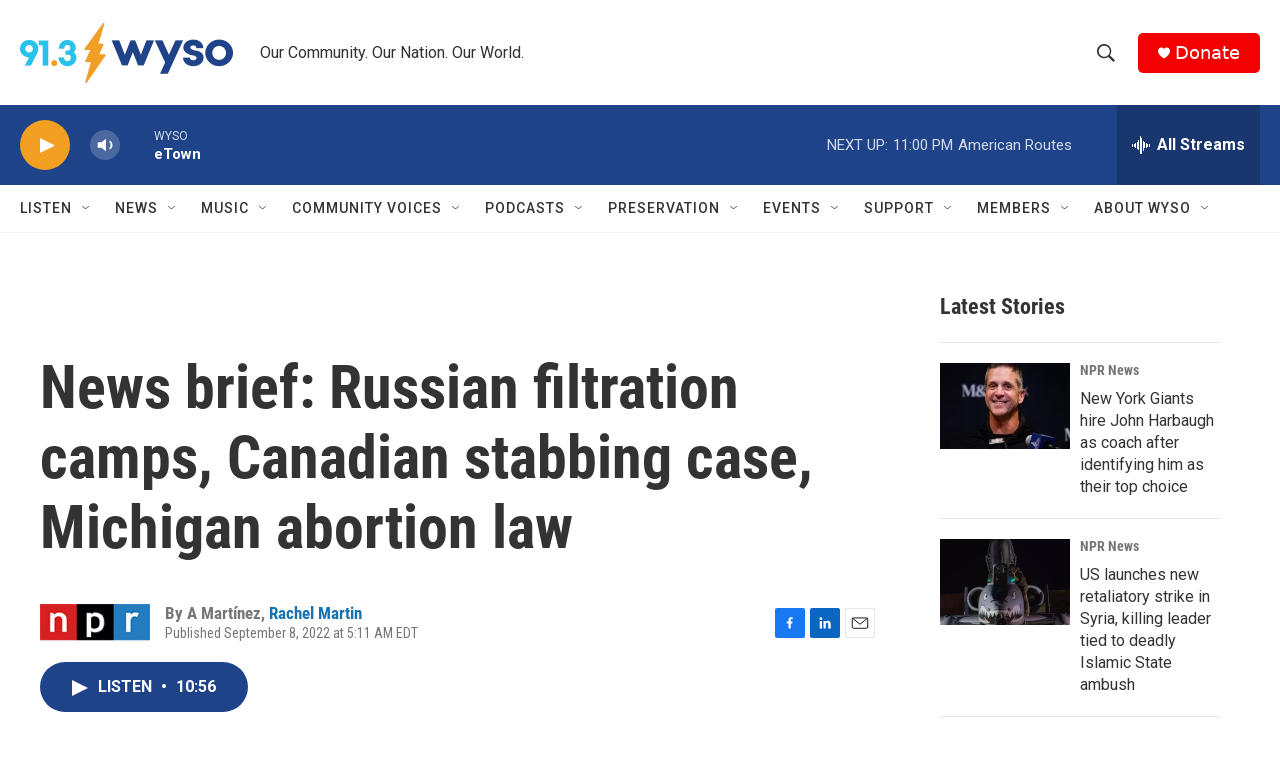

--- FILE ---
content_type: text/html;charset=UTF-8
request_url: https://www.wyso.org/2022-09-08/news-brief-russian-filtration-camps-canadian-stabbing-case-michigan-abortion-law
body_size: 38433
content:
<!DOCTYPE html>
<html class="ArtP aside" lang="en">
    <head>
    <meta charset="UTF-8">

    

    <style data-cssvarsponyfill="true">
        :root { --siteBgColorInverse: #121212; --primaryTextColorInverse: #ffffff; --secondaryTextColorInverse: #cccccc; --tertiaryTextColorInverse: #cccccc; --headerBgColorInverse: #000000; --headerBorderColorInverse: #858585; --headerTextColorInverse: #ffffff; --headerTextColorHoverInverse: #ffffff; --secC1_Inverse: #a2a2a2; --secC4_Inverse: #282828; --headerNavBarBgColorInverse: #121212; --headerMenuBgColorInverse: #ffffff; --headerMenuTextColorInverse: #6b2b85; --headerMenuTextColorHoverInverse: #6b2b85; --liveBlogTextColorInverse: #ffffff; --applyButtonColorInverse: #4485D5; --applyButtonTextColorInverse: #4485D5; --siteBgColor: #ffffff; --primaryTextColor: #333333; --secondaryTextColor: #666666; --secC1: #767676; --secC4: #f5f5f5; --secC5: #ffffff; --siteBgColor: #ffffff; --siteInverseBgColor: #000000; --linkColor: #1772b0; --linkHoverColor: #125c8e; --headerBgColor: #ffffff; --headerBgColorInverse: #000000; --headerBorderColor: #e6e6e6; --headerBorderColorInverse: #858585; --tertiaryTextColor: #1c1c1c; --headerTextColor: #333333; --headerTextColorHover: #333333; --buttonTextColor: #ffffff; --headerNavBarBgColor: #ffffff; --headerNavBarTextColor: #333333; --headerMenuBgColor: #ffffff; --headerMenuTextColor: #333333; --headerMenuTextColorHover: #68ac4d; --liveBlogTextColor: #282829; --applyButtonColor: #194173; --applyButtonTextColor: #2c4273; --primaryColor1: #1f4389; --primaryColor2: #f29f22; --breakingColor: #ff6f00; --secC2: #cccccc; --secC3: #e6e6e6; --secC5: #ffffff; --linkColor: #1772b0; --linkHoverColor: #125c8e; --donateBGColor: #f50000; --headerIconColor: #ffffff; --hatButtonBgColor: #ffffff; --hatButtonBgHoverColor: #411c58; --hatButtonBorderColor: #411c58; --hatButtonBorderHoverColor: #ffffff; --hatButtoniconColor: #d62021; --hatButtonTextColor: #411c58; --hatButtonTextHoverColor: #ffffff; --footerTextColor: #ffffff; --footerTextBgColor: #ffffff; --footerPartnersBgColor: #000000; --listBorderColor: #030202; --gridBorderColor: #e6e6e6; --tagButtonBorderColor: #1f4389; --tagButtonTextColor: #1f4389; --breakingTextColor: #ffffff; --sectionTextColor: #ffffff; --contentWidth: 1240px; --primaryHeadlineFont: sans-serif; --secHlFont: sans-serif; --bodyFont: sans-serif; --colorWhite: #ffffff; --colorBlack: #000000;} .fonts-loaded { --primaryHeadlineFont: "Roboto Condensed"; --secHlFont: "Roboto Condensed"; --bodyFont: "Roboto"; --liveBlogBodyFont: "Roboto";}
    </style>

    
    
    <meta name="twitter:card" content="summary_large_image"/>
    
    
    
    
    <meta name="twitter:description" content="The U.N. general assembly prepares to address the war in Ukraine. The second suspect in the Canadian mass stabbings dies in police custody. A judge strikes down Michigan&#x27;s strict anti-abortion law."/>
    
    
    
    
    
    
    <meta name="twitter:title" content="News brief: Russian filtration camps, Canadian stabbing case, Michigan abortion law"/>
    

    <meta property="fb:app_id" content="459840481735038">



    <meta property="og:title" content="News brief: Russian filtration camps, Canadian stabbing case, Michigan abortion law">

    <meta property="og:url" content="https://www.wyso.org/2022-09-08/news-brief-russian-filtration-camps-canadian-stabbing-case-michigan-abortion-law">

    <meta property="og:description" content="The U.N. general assembly prepares to address the war in Ukraine. The second suspect in the Canadian mass stabbings dies in police custody. A judge strikes down Michigan&#x27;s strict anti-abortion law.">

    <meta property="og:site_name" content="WYSO">



    <meta property="og:type" content="article">

    <meta property="article:author" content="">

    <meta property="article:author" content="https://www.wyso.org/people/rachel-martin">

    <meta property="article:published_time" content="2022-09-08T09:11:00">

    <meta property="article:modified_time" content="2022-09-08T09:13:17.725">

    <meta property="article:tag" content="Morning Edition">


    <link data-cssvarsponyfill="true" class="Webpack-css" rel="stylesheet" href="https://npr.brightspotcdn.com/resource/00000177-1bc0-debb-a57f-dfcf4a950000/styleguide/All.min.0db89f2a608a6b13cec2d9fc84f71c45.gz.css">

    

    <style>.FooterNavigation-items-item {
    display: inline-block
}</style>
<style>[class*='-articleBody'] > ul,
[class*='-articleBody'] > ul ul {
    list-style-type: disc;
}</style>


    <meta name="viewport" content="width=device-width, initial-scale=1, viewport-fit=cover"><title>News brief: Russian filtration camps, Canadian stabbing case, Michigan abortion law | WYSO</title><meta name="description" content="The U.N. general assembly prepares to address the war in Ukraine. The second suspect in the Canadian mass stabbings dies in police custody. A judge strikes down Michigan&#x27;s strict anti-abortion law."><link rel="canonical" href="https://www.npr.org/2022/09/08/1121690457/morning-news-brief"><meta name="brightspot.contentId" content="00000183-1c60-de3d-ad9f-dcff03390000"><link rel="apple-touch-icon"sizes="180x180"href="/apple-touch-icon.png"><link rel="icon"type="image/png"href="/favicon-32x32.png"><link rel="icon"type="image/png"href="/favicon-16x16.png">
    
    
    <meta name="brightspot-dataLayer" content="{
  &quot;author&quot; : &quot;A Martínez, Rachel Martin&quot;,
  &quot;bspStoryId&quot; : &quot;00000183-1c60-de3d-ad9f-dcff03390000&quot;,
  &quot;category&quot; : &quot;&quot;,
  &quot;inlineAudio&quot; : 1,
  &quot;keywords&quot; : &quot;Morning Edition&quot;,
  &quot;nprCmsSite&quot; : true,
  &quot;nprStoryId&quot; : &quot;1121690457&quot;,
  &quot;pageType&quot; : &quot;news-story&quot;,
  &quot;program&quot; : &quot;&quot;,
  &quot;publishedDate&quot; : &quot;2022-09-08T05:11:00Z&quot;,
  &quot;siteName&quot; : &quot;WYSO&quot;,
  &quot;station&quot; : &quot;WYSO&quot;,
  &quot;stationOrgId&quot; : &quot;1177&quot;,
  &quot;storyOrgId&quot; : &quot;s1&quot;,
  &quot;storyTheme&quot; : &quot;news-story&quot;,
  &quot;storyTitle&quot; : &quot;News brief: Russian filtration camps, Canadian stabbing case, Michigan abortion law&quot;,
  &quot;timezone&quot; : &quot;US/Eastern&quot;,
  &quot;wordCount&quot; : 0,
  &quot;series&quot; : &quot;&quot;
}">
    <script id="brightspot-dataLayer">
        (function () {
            var dataValue = document.head.querySelector('meta[name="brightspot-dataLayer"]').content;
            if (dataValue) {
                window.brightspotDataLayer = JSON.parse(dataValue);
            }
        })();
    </script>

    

    

    
    <script src="https://npr.brightspotcdn.com/resource/00000177-1bc0-debb-a57f-dfcf4a950000/styleguide/All.min.fd8f7fccc526453c829dde80fc7c2ef5.gz.js" async></script>
    

    <script async="async" src="https://securepubads.g.doubleclick.net/tag/js/gpt.js"></script>
<script type="text/javascript">
    // Google tag setup
    var googletag = googletag || {};
    googletag.cmd = googletag.cmd || [];

    googletag.cmd.push(function () {
        // @see https://developers.google.com/publisher-tag/reference#googletag.PubAdsService_enableLazyLoad
        googletag.pubads().enableLazyLoad({
            fetchMarginPercent: 100, // fetch and render ads within this % of viewport
            renderMarginPercent: 100,
            mobileScaling: 1  // Same on mobile.
        });

        googletag.pubads().enableSingleRequest()
        googletag.pubads().enableAsyncRendering()
        googletag.pubads().collapseEmptyDivs()
        googletag.pubads().disableInitialLoad()
        googletag.enableServices()
    })
</script>
<script type="application/ld+json">{"@context":"http://schema.org","@type":"NewsArticle","author":[{"@context":"http://schema.org","@type":"Person","name":"A Martínez"},{"@context":"http://schema.org","@type":"Person","name":"Rachel Martin","url":"https://www.wyso.org/people/rachel-martin"}],"dateModified":"2022-09-08T05:13:17Z","datePublished":"2022-09-08T05:11:00Z","headline":"News brief: Russian filtration camps, Canadian stabbing case, Michigan abortion law","mainEntityOfPage":{"@type":"NewsArticle","@id":"https://www.wyso.org/2022-09-08/news-brief-russian-filtration-camps-canadian-stabbing-case-michigan-abortion-law"},"publisher":{"@type":"Organization","name":"WYSO","logo":{"@context":"http://schema.org","@type":"ImageObject","height":"60","url":"https://npr.brightspotcdn.com/dims4/default/2c14991/2147483647/resize/x60/quality/90/?url=http%3A%2F%2Fnpr-brightspot.s3.amazonaws.com%2F9b%2F40%2Fbc00a28241f09f80d672924a0d87%2Fwyso-new-logo-final-cmyk-2023.png","width":"213"}}}</script><script>

  window.fbAsyncInit = function() {
      FB.init({
          
              appId : '459840481735038',
          
          xfbml : true,
          version : 'v2.9'
      });
  };

  (function(d, s, id){
     var js, fjs = d.getElementsByTagName(s)[0];
     if (d.getElementById(id)) {return;}
     js = d.createElement(s); js.id = id;
     js.src = "//connect.facebook.net/en_US/sdk.js";
     fjs.parentNode.insertBefore(js, fjs);
   }(document, 'script', 'facebook-jssdk'));
</script>
<script type="application/ld+json">{"@context":"http://schema.org","@type":"ListenAction","description":"The U.N. general assembly prepares to address the war in Ukraine. The second suspect in the Canadian mass stabbings dies in police custody. A judge strikes down Michigan's strict anti-abortion law.","name":"News brief: Russian filtration camps, Canadian stabbing case, Michigan abortion law"}</script><meta name="gtm-dataLayer" content="{
  &quot;gtmAuthor&quot; : &quot;A Martínez, Rachel Martin&quot;,
  &quot;gtmBspStoryId&quot; : &quot;00000183-1c60-de3d-ad9f-dcff03390000&quot;,
  &quot;gtmCategory&quot; : &quot;&quot;,
  &quot;gtmInlineAudio&quot; : 1,
  &quot;gtmKeywords&quot; : &quot;Morning Edition&quot;,
  &quot;gtmNprCmsSite&quot; : true,
  &quot;gtmNprStoryId&quot; : &quot;1121690457&quot;,
  &quot;gtmPageType&quot; : &quot;news-story&quot;,
  &quot;gtmProgram&quot; : &quot;&quot;,
  &quot;gtmPublishedDate&quot; : &quot;2022-09-08T05:11:00Z&quot;,
  &quot;gtmSiteName&quot; : &quot;WYSO&quot;,
  &quot;gtmStation&quot; : &quot;WYSO&quot;,
  &quot;gtmStationOrgId&quot; : &quot;1177&quot;,
  &quot;gtmStoryOrgId&quot; : &quot;s1&quot;,
  &quot;gtmStoryTheme&quot; : &quot;news-story&quot;,
  &quot;gtmStoryTitle&quot; : &quot;News brief: Russian filtration camps, Canadian stabbing case, Michigan abortion law&quot;,
  &quot;gtmTimezone&quot; : &quot;US/Eastern&quot;,
  &quot;gtmWordCount&quot; : 0,
  &quot;gtmSeries&quot; : &quot;&quot;
}"><script>

    (function () {
        var dataValue = document.head.querySelector('meta[name="gtm-dataLayer"]').content;
        if (dataValue) {
            window.dataLayer = window.dataLayer || [];
            dataValue = JSON.parse(dataValue);
            dataValue['event'] = 'gtmFirstView';
            window.dataLayer.push(dataValue);
        }
    })();

    (function(w,d,s,l,i){w[l]=w[l]||[];w[l].push({'gtm.start':
            new Date().getTime(),event:'gtm.js'});var f=d.getElementsByTagName(s)[0],
        j=d.createElement(s),dl=l!='dataLayer'?'&l='+l:'';j.async=true;j.src=
        'https://www.googletagmanager.com/gtm.js?id='+i+dl;f.parentNode.insertBefore(j,f);
})(window,document,'script','dataLayer','GTM-N39QFDR');</script><script>window.addEventListener('DOMContentLoaded', (event) => {
    window.nulldurationobserver = new MutationObserver(function (mutations) {
        document.querySelectorAll('.StreamPill-duration').forEach(pill => { 
      if (pill.innerText == "LISTENNULL") {
         pill.innerText = "LISTEN"
      } 
    });
      });

      window.nulldurationobserver.observe(document.body, {
        childList: true,
        subtree: true
      });
});
</script>


    <script>
        var head = document.getElementsByTagName('head')
        head = head[0]
        var link = document.createElement('link');
        link.setAttribute('href', 'https://fonts.googleapis.com/css?family=Roboto Condensed|Roboto|Roboto:400,500,700&display=swap');
        var relList = link.relList;

        if (relList && relList.supports('preload')) {
            link.setAttribute('as', 'style');
            link.setAttribute('rel', 'preload');
            link.setAttribute('onload', 'this.rel="stylesheet"');
            link.setAttribute('crossorigin', 'anonymous');
        } else {
            link.setAttribute('rel', 'stylesheet');
        }

        head.appendChild(link);
    </script>
</head>


    <body class="Page-body" data-content-width="1240px">
    <noscript>
    <iframe src="https://www.googletagmanager.com/ns.html?id=GTM-N39QFDR" height="0" width="0" style="display:none;visibility:hidden"></iframe>
</noscript>
        

    <!-- Putting icons here, so we don't have to include in a bunch of -body hbs's -->
<svg xmlns="http://www.w3.org/2000/svg" style="display:none" id="iconsMap1" class="iconsMap">
    <symbol id="play-icon" viewBox="0 0 115 115">
        <polygon points="0,0 115,57.5 0,115" fill="currentColor" />
    </symbol>
    <symbol id="grid" viewBox="0 0 32 32">
            <g>
                <path d="M6.4,5.7 C6.4,6.166669 6.166669,6.4 5.7,6.4 L0.7,6.4 C0.233331,6.4 0,6.166669 0,5.7 L0,0.7 C0,0.233331 0.233331,0 0.7,0 L5.7,0 C6.166669,0 6.4,0.233331 6.4,0.7 L6.4,5.7 Z M19.2,5.7 C19.2,6.166669 18.966669,6.4 18.5,6.4 L13.5,6.4 C13.033331,6.4 12.8,6.166669 12.8,5.7 L12.8,0.7 C12.8,0.233331 13.033331,0 13.5,0 L18.5,0 C18.966669,0 19.2,0.233331 19.2,0.7 L19.2,5.7 Z M32,5.7 C32,6.166669 31.766669,6.4 31.3,6.4 L26.3,6.4 C25.833331,6.4 25.6,6.166669 25.6,5.7 L25.6,0.7 C25.6,0.233331 25.833331,0 26.3,0 L31.3,0 C31.766669,0 32,0.233331 32,0.7 L32,5.7 Z M6.4,18.5 C6.4,18.966669 6.166669,19.2 5.7,19.2 L0.7,19.2 C0.233331,19.2 0,18.966669 0,18.5 L0,13.5 C0,13.033331 0.233331,12.8 0.7,12.8 L5.7,12.8 C6.166669,12.8 6.4,13.033331 6.4,13.5 L6.4,18.5 Z M19.2,18.5 C19.2,18.966669 18.966669,19.2 18.5,19.2 L13.5,19.2 C13.033331,19.2 12.8,18.966669 12.8,18.5 L12.8,13.5 C12.8,13.033331 13.033331,12.8 13.5,12.8 L18.5,12.8 C18.966669,12.8 19.2,13.033331 19.2,13.5 L19.2,18.5 Z M32,18.5 C32,18.966669 31.766669,19.2 31.3,19.2 L26.3,19.2 C25.833331,19.2 25.6,18.966669 25.6,18.5 L25.6,13.5 C25.6,13.033331 25.833331,12.8 26.3,12.8 L31.3,12.8 C31.766669,12.8 32,13.033331 32,13.5 L32,18.5 Z M6.4,31.3 C6.4,31.766669 6.166669,32 5.7,32 L0.7,32 C0.233331,32 0,31.766669 0,31.3 L0,26.3 C0,25.833331 0.233331,25.6 0.7,25.6 L5.7,25.6 C6.166669,25.6 6.4,25.833331 6.4,26.3 L6.4,31.3 Z M19.2,31.3 C19.2,31.766669 18.966669,32 18.5,32 L13.5,32 C13.033331,32 12.8,31.766669 12.8,31.3 L12.8,26.3 C12.8,25.833331 13.033331,25.6 13.5,25.6 L18.5,25.6 C18.966669,25.6 19.2,25.833331 19.2,26.3 L19.2,31.3 Z M32,31.3 C32,31.766669 31.766669,32 31.3,32 L26.3,32 C25.833331,32 25.6,31.766669 25.6,31.3 L25.6,26.3 C25.6,25.833331 25.833331,25.6 26.3,25.6 L31.3,25.6 C31.766669,25.6 32,25.833331 32,26.3 L32,31.3 Z" id=""></path>
            </g>
    </symbol>
    <symbol id="radio-stream" width="18" height="19" viewBox="0 0 18 19">
        <g fill="currentColor" fill-rule="nonzero">
            <path d="M.5 8c-.276 0-.5.253-.5.565v1.87c0 .312.224.565.5.565s.5-.253.5-.565v-1.87C1 8.253.776 8 .5 8zM2.5 8c-.276 0-.5.253-.5.565v1.87c0 .312.224.565.5.565s.5-.253.5-.565v-1.87C3 8.253 2.776 8 2.5 8zM3.5 7c-.276 0-.5.276-.5.617v3.766c0 .34.224.617.5.617s.5-.276.5-.617V7.617C4 7.277 3.776 7 3.5 7zM5.5 6c-.276 0-.5.275-.5.613v5.774c0 .338.224.613.5.613s.5-.275.5-.613V6.613C6 6.275 5.776 6 5.5 6zM6.5 4c-.276 0-.5.26-.5.58v8.84c0 .32.224.58.5.58s.5-.26.5-.58V4.58C7 4.26 6.776 4 6.5 4zM8.5 0c-.276 0-.5.273-.5.61v17.78c0 .337.224.61.5.61s.5-.273.5-.61V.61C9 .273 8.776 0 8.5 0zM9.5 2c-.276 0-.5.274-.5.612v14.776c0 .338.224.612.5.612s.5-.274.5-.612V2.612C10 2.274 9.776 2 9.5 2zM11.5 5c-.276 0-.5.276-.5.616v8.768c0 .34.224.616.5.616s.5-.276.5-.616V5.616c0-.34-.224-.616-.5-.616zM12.5 6c-.276 0-.5.262-.5.584v4.832c0 .322.224.584.5.584s.5-.262.5-.584V6.584c0-.322-.224-.584-.5-.584zM14.5 7c-.276 0-.5.29-.5.647v3.706c0 .357.224.647.5.647s.5-.29.5-.647V7.647C15 7.29 14.776 7 14.5 7zM15.5 8c-.276 0-.5.253-.5.565v1.87c0 .312.224.565.5.565s.5-.253.5-.565v-1.87c0-.312-.224-.565-.5-.565zM17.5 8c-.276 0-.5.253-.5.565v1.87c0 .312.224.565.5.565s.5-.253.5-.565v-1.87c0-.312-.224-.565-.5-.565z"/>
        </g>
    </symbol>
    <symbol id="icon-magnify" viewBox="0 0 31 31">
        <g>
            <path fill-rule="evenodd" d="M22.604 18.89l-.323.566 8.719 8.8L28.255 31l-8.719-8.8-.565.404c-2.152 1.346-4.386 2.018-6.7 2.018-3.39 0-6.284-1.21-8.679-3.632C1.197 18.568 0 15.66 0 12.27c0-3.39 1.197-6.283 3.592-8.678C5.987 1.197 8.88 0 12.271 0c3.39 0 6.283 1.197 8.678 3.592 2.395 2.395 3.593 5.288 3.593 8.679 0 2.368-.646 4.574-1.938 6.62zM19.162 5.77C17.322 3.925 15.089 3 12.46 3c-2.628 0-4.862.924-6.702 2.77C3.92 7.619 3 9.862 3 12.5c0 2.639.92 4.882 2.76 6.73C7.598 21.075 9.832 22 12.46 22c2.629 0 4.862-.924 6.702-2.77C21.054 17.33 22 15.085 22 12.5c0-2.586-.946-4.83-2.838-6.73z"/>
        </g>
    </symbol>
    <symbol id="burger-menu" viewBox="0 0 14 10">
        <g>
            <path fill-rule="evenodd" d="M0 5.5v-1h14v1H0zM0 1V0h14v1H0zm0 9V9h14v1H0z"></path>
        </g>
    </symbol>
    <symbol id="close-x" viewBox="0 0 14 14">
        <g>
            <path fill-rule="nonzero" d="M6.336 7L0 .664.664 0 7 6.336 13.336 0 14 .664 7.664 7 14 13.336l-.664.664L7 7.664.664 14 0 13.336 6.336 7z"></path>
        </g>
    </symbol>
    <symbol id="share-more-arrow" viewBox="0 0 512 512" style="enable-background:new 0 0 512 512;">
        <g>
            <g>
                <path d="M512,241.7L273.643,3.343v156.152c-71.41,3.744-138.015,33.337-188.958,84.28C30.075,298.384,0,370.991,0,448.222v60.436
                    l29.069-52.985c45.354-82.671,132.173-134.027,226.573-134.027c5.986,0,12.004,0.212,18.001,0.632v157.779L512,241.7z
                    M255.642,290.666c-84.543,0-163.661,36.792-217.939,98.885c26.634-114.177,129.256-199.483,251.429-199.483h15.489V78.131
                    l163.568,163.568L304.621,405.267V294.531l-13.585-1.683C279.347,291.401,267.439,290.666,255.642,290.666z"></path>
            </g>
        </g>
    </symbol>
    <symbol id="chevron" viewBox="0 0 100 100">
        <g>
            <path d="M22.4566257,37.2056786 L-21.4456527,71.9511488 C-22.9248661,72.9681457 -24.9073712,72.5311671 -25.8758148,70.9765924 L-26.9788683,69.2027424 C-27.9450684,67.6481676 -27.5292733,65.5646602 -26.0500598,64.5484493 L20.154796,28.2208967 C21.5532435,27.2597011 23.3600078,27.2597011 24.759951,28.2208967 L71.0500598,64.4659264 C72.5292733,65.4829232 72.9450684,67.5672166 71.9788683,69.1217913 L70.8750669,70.8956413 C69.9073712,72.4502161 67.9241183,72.8848368 66.4449048,71.8694118 L22.4566257,37.2056786 Z" id="Transparent-Chevron" transform="translate(22.500000, 50.000000) rotate(90.000000) translate(-22.500000, -50.000000) "></path>
        </g>
    </symbol>
</svg>

<svg xmlns="http://www.w3.org/2000/svg" style="display:none" id="iconsMap2" class="iconsMap">
    <symbol id="mono-icon-facebook" viewBox="0 0 10 19">
        <path fill-rule="evenodd" d="M2.707 18.25V10.2H0V7h2.707V4.469c0-1.336.375-2.373 1.125-3.112C4.582.62 5.578.25 6.82.25c1.008 0 1.828.047 2.461.14v2.848H7.594c-.633 0-1.067.14-1.301.422-.188.235-.281.61-.281 1.125V7H9l-.422 3.2H6.012v8.05H2.707z"></path>
    </symbol>
    <symbol id="mono-icon-instagram" viewBox="0 0 17 17">
        <g>
            <path fill-rule="evenodd" d="M8.281 4.207c.727 0 1.4.182 2.022.545a4.055 4.055 0 0 1 1.476 1.477c.364.62.545 1.294.545 2.021 0 .727-.181 1.4-.545 2.021a4.055 4.055 0 0 1-1.476 1.477 3.934 3.934 0 0 1-2.022.545c-.726 0-1.4-.182-2.021-.545a4.055 4.055 0 0 1-1.477-1.477 3.934 3.934 0 0 1-.545-2.021c0-.727.182-1.4.545-2.021A4.055 4.055 0 0 1 6.26 4.752a3.934 3.934 0 0 1 2.021-.545zm0 6.68a2.54 2.54 0 0 0 1.864-.774 2.54 2.54 0 0 0 .773-1.863 2.54 2.54 0 0 0-.773-1.863 2.54 2.54 0 0 0-1.864-.774 2.54 2.54 0 0 0-1.863.774 2.54 2.54 0 0 0-.773 1.863c0 .727.257 1.348.773 1.863a2.54 2.54 0 0 0 1.863.774zM13.45 4.03c-.023.258-.123.48-.299.668a.856.856 0 0 1-.65.281.913.913 0 0 1-.668-.28.913.913 0 0 1-.281-.669c0-.258.094-.48.281-.668a.913.913 0 0 1 .668-.28c.258 0 .48.093.668.28.187.188.281.41.281.668zm2.672.95c.023.656.035 1.746.035 3.269 0 1.523-.017 2.62-.053 3.287-.035.668-.134 1.248-.298 1.74a4.098 4.098 0 0 1-.967 1.53 4.098 4.098 0 0 1-1.53.966c-.492.164-1.072.264-1.74.3-.668.034-1.763.052-3.287.052-1.523 0-2.619-.018-3.287-.053-.668-.035-1.248-.146-1.74-.334a3.747 3.747 0 0 1-1.53-.931 4.098 4.098 0 0 1-.966-1.53c-.164-.492-.264-1.072-.299-1.74C.424 10.87.406 9.773.406 8.25S.424 5.63.46 4.963c.035-.668.135-1.248.299-1.74.21-.586.533-1.096.967-1.53A4.098 4.098 0 0 1 3.254.727c.492-.164 1.072-.264 1.74-.3C5.662.394 6.758.376 8.281.376c1.524 0 2.62.018 3.287.053.668.035 1.248.135 1.74.299a4.098 4.098 0 0 1 2.496 2.496c.165.492.27 1.078.317 1.757zm-1.687 7.91c.14-.399.234-1.032.28-1.899.024-.515.036-1.242.036-2.18V7.689c0-.961-.012-1.688-.035-2.18-.047-.89-.14-1.524-.281-1.899a2.537 2.537 0 0 0-1.512-1.511c-.375-.14-1.008-.235-1.899-.282a51.292 51.292 0 0 0-2.18-.035H7.72c-.938 0-1.664.012-2.18.035-.867.047-1.5.141-1.898.282a2.537 2.537 0 0 0-1.512 1.511c-.14.375-.234 1.008-.281 1.899a51.292 51.292 0 0 0-.036 2.18v1.125c0 .937.012 1.664.036 2.18.047.866.14 1.5.28 1.898.306.726.81 1.23 1.513 1.511.398.141 1.03.235 1.898.282.516.023 1.242.035 2.18.035h1.125c.96 0 1.687-.012 2.18-.035.89-.047 1.523-.141 1.898-.282.726-.304 1.23-.808 1.512-1.511z"></path>
        </g>
    </symbol>
    <symbol id="mono-icon-email" viewBox="0 0 512 512">
        <g>
            <path d="M67,148.7c11,5.8,163.8,89.1,169.5,92.1c5.7,3,11.5,4.4,20.5,4.4c9,0,14.8-1.4,20.5-4.4c5.7-3,158.5-86.3,169.5-92.1
                c4.1-2.1,11-5.9,12.5-10.2c2.6-7.6-0.2-10.5-11.3-10.5H257H65.8c-11.1,0-13.9,3-11.3,10.5C56,142.9,62.9,146.6,67,148.7z"></path>
            <path d="M455.7,153.2c-8.2,4.2-81.8,56.6-130.5,88.1l82.2,92.5c2,2,2.9,4.4,1.8,5.6c-1.2,1.1-3.8,0.5-5.9-1.4l-98.6-83.2
                c-14.9,9.6-25.4,16.2-27.2,17.2c-7.7,3.9-13.1,4.4-20.5,4.4c-7.4,0-12.8-0.5-20.5-4.4c-1.9-1-12.3-7.6-27.2-17.2l-98.6,83.2
                c-2,2-4.7,2.6-5.9,1.4c-1.2-1.1-0.3-3.6,1.7-5.6l82.1-92.5c-48.7-31.5-123.1-83.9-131.3-88.1c-8.8-4.5-9.3,0.8-9.3,4.9
                c0,4.1,0,205,0,205c0,9.3,13.7,20.9,23.5,20.9H257h185.5c9.8,0,21.5-11.7,21.5-20.9c0,0,0-201,0-205
                C464,153.9,464.6,148.7,455.7,153.2z"></path>
        </g>
    </symbol>
    <symbol id="default-image" width="24" height="24" viewBox="0 0 24 24" fill="none" stroke="currentColor" stroke-width="2" stroke-linecap="round" stroke-linejoin="round" class="feather feather-image">
        <rect x="3" y="3" width="18" height="18" rx="2" ry="2"></rect>
        <circle cx="8.5" cy="8.5" r="1.5"></circle>
        <polyline points="21 15 16 10 5 21"></polyline>
    </symbol>
    <symbol id="icon-email" width="18px" viewBox="0 0 20 14">
        <g id="Symbols" stroke="none" stroke-width="1" fill="none" fill-rule="evenodd" stroke-linecap="round" stroke-linejoin="round">
            <g id="social-button-bar" transform="translate(-125.000000, -8.000000)" stroke="#000000">
                <g id="Group-2" transform="translate(120.000000, 0.000000)">
                    <g id="envelope" transform="translate(6.000000, 9.000000)">
                        <path d="M17.5909091,10.6363636 C17.5909091,11.3138182 17.0410909,11.8636364 16.3636364,11.8636364 L1.63636364,11.8636364 C0.958909091,11.8636364 0.409090909,11.3138182 0.409090909,10.6363636 L0.409090909,1.63636364 C0.409090909,0.958090909 0.958909091,0.409090909 1.63636364,0.409090909 L16.3636364,0.409090909 C17.0410909,0.409090909 17.5909091,0.958090909 17.5909091,1.63636364 L17.5909091,10.6363636 L17.5909091,10.6363636 Z" id="Stroke-406"></path>
                        <polyline id="Stroke-407" points="17.1818182 0.818181818 9 7.36363636 0.818181818 0.818181818"></polyline>
                    </g>
                </g>
            </g>
        </g>
    </symbol>
    <symbol id="mono-icon-print" viewBox="0 0 12 12">
        <g fill-rule="evenodd">
            <path fill-rule="nonzero" d="M9 10V7H3v3H1a1 1 0 0 1-1-1V4a1 1 0 0 1 1-1h10a1 1 0 0 1 1 1v3.132A2.868 2.868 0 0 1 9.132 10H9zm.5-4.5a1 1 0 1 0 0-2 1 1 0 0 0 0 2zM3 0h6v2H3z"></path>
            <path d="M4 8h4v4H4z"></path>
        </g>
    </symbol>
    <symbol id="mono-icon-copylink" viewBox="0 0 12 12">
        <g fill-rule="evenodd">
            <path d="M10.199 2.378c.222.205.4.548.465.897.062.332.016.614-.132.774L8.627 6.106c-.187.203-.512.232-.75-.014a.498.498 0 0 0-.706.028.499.499 0 0 0 .026.706 1.509 1.509 0 0 0 2.165-.04l1.903-2.06c.37-.398.506-.98.382-1.636-.105-.557-.392-1.097-.77-1.445L9.968.8C9.591.452 9.03.208 8.467.145 7.803.072 7.233.252 6.864.653L4.958 2.709a1.509 1.509 0 0 0 .126 2.161.5.5 0 1 0 .68-.734c-.264-.218-.26-.545-.071-.747L7.597 1.33c.147-.16.425-.228.76-.19.353.038.71.188.931.394l.91.843.001.001zM1.8 9.623c-.222-.205-.4-.549-.465-.897-.062-.332-.016-.614.132-.774l1.905-2.057c.187-.203.512-.232.75.014a.498.498 0 0 0 .706-.028.499.499 0 0 0-.026-.706 1.508 1.508 0 0 0-2.165.04L.734 7.275c-.37.399-.506.98-.382 1.637.105.557.392 1.097.77 1.445l.91.843c.376.35.937.594 1.5.656.664.073 1.234-.106 1.603-.507L7.04 9.291a1.508 1.508 0 0 0-.126-2.16.5.5 0 0 0-.68.734c.264.218.26.545.071.747l-1.904 2.057c-.147.16-.425.228-.76.191-.353-.038-.71-.188-.931-.394l-.91-.843z"></path>
            <path d="M8.208 3.614a.5.5 0 0 0-.707.028L3.764 7.677a.5.5 0 0 0 .734.68L8.235 4.32a.5.5 0 0 0-.027-.707"></path>
        </g>
    </symbol>
    <symbol id="mono-icon-linkedin" viewBox="0 0 16 17">
        <g fill-rule="evenodd">
            <path d="M3.734 16.125H.464V5.613h3.27zM2.117 4.172c-.515 0-.96-.188-1.336-.563A1.825 1.825 0 0 1 .22 2.273c0-.515.187-.96.562-1.335.375-.375.82-.563 1.336-.563.516 0 .961.188 1.336.563.375.375.563.82.563 1.335 0 .516-.188.961-.563 1.336-.375.375-.82.563-1.336.563zM15.969 16.125h-3.27v-5.133c0-.844-.07-1.453-.21-1.828-.259-.633-.762-.95-1.512-.95s-1.278.282-1.582.845c-.235.421-.352 1.043-.352 1.863v5.203H5.809V5.613h3.128v1.442h.036c.234-.469.609-.856 1.125-1.16.562-.375 1.218-.563 1.968-.563 1.524 0 2.59.48 3.2 1.441.468.774.703 1.97.703 3.586v5.766z"></path>
        </g>
    </symbol>
    <symbol id="mono-icon-pinterest" viewBox="0 0 512 512">
        <g>
            <path d="M256,32C132.3,32,32,132.3,32,256c0,91.7,55.2,170.5,134.1,205.2c-0.6-15.6-0.1-34.4,3.9-51.4
                c4.3-18.2,28.8-122.1,28.8-122.1s-7.2-14.3-7.2-35.4c0-33.2,19.2-58,43.2-58c20.4,0,30.2,15.3,30.2,33.6
                c0,20.5-13.1,51.1-19.8,79.5c-5.6,23.8,11.9,43.1,35.4,43.1c42.4,0,71-54.5,71-119.1c0-49.1-33.1-85.8-93.2-85.8
                c-67.9,0-110.3,50.7-110.3,107.3c0,19.5,5.8,33.3,14.8,43.9c4.1,4.9,4.7,6.9,3.2,12.5c-1.1,4.1-3.5,14-4.6,18
                c-1.5,5.7-6.1,7.7-11.2,5.6c-31.3-12.8-45.9-47-45.9-85.6c0-63.6,53.7-139.9,160.1-139.9c85.5,0,141.8,61.9,141.8,128.3
                c0,87.9-48.9,153.5-120.9,153.5c-24.2,0-46.9-13.1-54.7-27.9c0,0-13,51.6-15.8,61.6c-4.7,17.3-14,34.5-22.5,48
                c20.1,5.9,41.4,9.2,63.5,9.2c123.7,0,224-100.3,224-224C480,132.3,379.7,32,256,32z"></path>
        </g>
    </symbol>
    <symbol id="mono-icon-tumblr" viewBox="0 0 512 512">
        <g>
            <path d="M321.2,396.3c-11.8,0-22.4-2.8-31.5-8.3c-6.9-4.1-11.5-9.6-14-16.4c-2.6-6.9-3.6-22.3-3.6-46.4V224h96v-64h-96V48h-61.9
                c-2.7,21.5-7.5,44.7-14.5,58.6c-7,13.9-14,25.8-25.6,35.7c-11.6,9.9-25.6,17.9-41.9,23.3V224h48v140.4c0,19,2,33.5,5.9,43.5
                c4,10,11.1,19.5,21.4,28.4c10.3,8.9,22.8,15.7,37.3,20.5c14.6,4.8,31.4,7.2,50.4,7.2c16.7,0,30.3-1.7,44.7-5.1
                c14.4-3.4,30.5-9.3,48.2-17.6v-65.6C363.2,389.4,342.3,396.3,321.2,396.3z"></path>
        </g>
    </symbol>
    <symbol id="mono-icon-twitter" viewBox="0 0 1200 1227">
        <g>
            <path d="M714.163 519.284L1160.89 0H1055.03L667.137 450.887L357.328 0H0L468.492 681.821L0 1226.37H105.866L515.491
            750.218L842.672 1226.37H1200L714.137 519.284H714.163ZM569.165 687.828L521.697 619.934L144.011 79.6944H306.615L611.412
            515.685L658.88 583.579L1055.08 1150.3H892.476L569.165 687.854V687.828Z" fill="white"></path>
        </g>
    </symbol>
    <symbol id="mono-icon-youtube" viewBox="0 0 512 512">
        <g>
            <path fill-rule="evenodd" d="M508.6,148.8c0-45-33.1-81.2-74-81.2C379.2,65,322.7,64,265,64c-3,0-6,0-9,0s-6,0-9,0c-57.6,0-114.2,1-169.6,3.6
                c-40.8,0-73.9,36.4-73.9,81.4C1,184.6-0.1,220.2,0,255.8C-0.1,291.4,1,327,3.4,362.7c0,45,33.1,81.5,73.9,81.5
                c58.2,2.7,117.9,3.9,178.6,3.8c60.8,0.2,120.3-1,178.6-3.8c40.9,0,74-36.5,74-81.5c2.4-35.7,3.5-71.3,3.4-107
                C512.1,220.1,511,184.5,508.6,148.8z M207,353.9V157.4l145,98.2L207,353.9z"></path>
        </g>
    </symbol>
    <symbol id="mono-icon-flipboard" viewBox="0 0 500 500">
        <g>
            <path d="M0,0V500H500V0ZM400,200H300V300H200V400H100V100H400Z"></path>
        </g>
    </symbol>
    <symbol id="mono-icon-bluesky" viewBox="0 0 568 501">
        <g>
            <path d="M123.121 33.6637C188.241 82.5526 258.281 181.681 284 234.873C309.719 181.681 379.759 82.5526 444.879
            33.6637C491.866 -1.61183 568 -28.9064 568 57.9464C568 75.2916 558.055 203.659 552.222 224.501C531.947 296.954
            458.067 315.434 392.347 304.249C507.222 323.8 536.444 388.56 473.333 453.32C353.473 576.312 301.061 422.461
            287.631 383.039C285.169 375.812 284.017 372.431 284 375.306C283.983 372.431 282.831 375.812 280.369 383.039C266.939
            422.461 214.527 576.312 94.6667 453.32C31.5556 388.56 60.7778 323.8 175.653 304.249C109.933 315.434 36.0535
            296.954 15.7778 224.501C9.94525 203.659 0 75.2916 0 57.9464C0 -28.9064 76.1345 -1.61183 123.121 33.6637Z"
            fill="white">
            </path>
        </g>
    </symbol>
    <symbol id="mono-icon-threads" viewBox="0 0 192 192">
        <g>
            <path d="M141.537 88.9883C140.71 88.5919 139.87 88.2104 139.019 87.8451C137.537 60.5382 122.616 44.905 97.5619 44.745C97.4484 44.7443 97.3355 44.7443 97.222 44.7443C82.2364 44.7443 69.7731 51.1409 62.102 62.7807L75.881 72.2328C81.6116 63.5383 90.6052 61.6848 97.2286 61.6848C97.3051 61.6848 97.3819 61.6848 97.4576 61.6855C105.707 61.7381 111.932 64.1366 115.961 68.814C118.893 72.2193 120.854 76.925 121.825 82.8638C114.511 81.6207 106.601 81.2385 98.145 81.7233C74.3247 83.0954 59.0111 96.9879 60.0396 116.292C60.5615 126.084 65.4397 134.508 73.775 140.011C80.8224 144.663 89.899 146.938 99.3323 146.423C111.79 145.74 121.563 140.987 128.381 132.296C133.559 125.696 136.834 117.143 138.28 106.366C144.217 109.949 148.617 114.664 151.047 120.332C155.179 129.967 155.42 145.8 142.501 158.708C131.182 170.016 117.576 174.908 97.0135 175.059C74.2042 174.89 56.9538 167.575 45.7381 153.317C35.2355 139.966 29.8077 120.682 29.6052 96C29.8077 71.3178 35.2355 52.0336 45.7381 38.6827C56.9538 24.4249 74.2039 17.11 97.0132 16.9405C119.988 17.1113 137.539 24.4614 149.184 38.788C154.894 45.8136 159.199 54.6488 162.037 64.9503L178.184 60.6422C174.744 47.9622 169.331 37.0357 161.965 27.974C147.036 9.60668 125.202 0.195148 97.0695 0H96.9569C68.8816 0.19447 47.2921 9.6418 32.7883 28.0793C19.8819 44.4864 13.2244 67.3157 13.0007 95.9325L13 96L13.0007 96.0675C13.2244 124.684 19.8819 147.514 32.7883 163.921C47.2921 182.358 68.8816 191.806 96.9569 192H97.0695C122.03 191.827 139.624 185.292 154.118 170.811C173.081 151.866 172.51 128.119 166.26 113.541C161.776 103.087 153.227 94.5962 141.537 88.9883ZM98.4405 129.507C88.0005 130.095 77.1544 125.409 76.6196 115.372C76.2232 107.93 81.9158 99.626 99.0812 98.6368C101.047 98.5234 102.976 98.468 104.871 98.468C111.106 98.468 116.939 99.0737 122.242 100.233C120.264 124.935 108.662 128.946 98.4405 129.507Z" fill="white"></path>
        </g>
    </symbol>
 </svg>

<svg xmlns="http://www.w3.org/2000/svg" style="display:none" id="iconsMap3" class="iconsMap">
    <symbol id="volume-mute" x="0px" y="0px" viewBox="0 0 24 24" style="enable-background:new 0 0 24 24;">
        <polygon fill="currentColor" points="11,5 6,9 2,9 2,15 6,15 11,19 "/>
        <line style="fill:none;stroke:currentColor;stroke-width:2;stroke-linecap:round;stroke-linejoin:round;" x1="23" y1="9" x2="17" y2="15"/>
        <line style="fill:none;stroke:currentColor;stroke-width:2;stroke-linecap:round;stroke-linejoin:round;" x1="17" y1="9" x2="23" y2="15"/>
    </symbol>
    <symbol id="volume-low" x="0px" y="0px" viewBox="0 0 24 24" style="enable-background:new 0 0 24 24;" xml:space="preserve">
        <polygon fill="currentColor" points="11,5 6,9 2,9 2,15 6,15 11,19 "/>
    </symbol>
    <symbol id="volume-mid" x="0px" y="0px" viewBox="0 0 24 24" style="enable-background:new 0 0 24 24;">
        <polygon fill="currentColor" points="11,5 6,9 2,9 2,15 6,15 11,19 "/>
        <path style="fill:none;stroke:currentColor;stroke-width:2;stroke-linecap:round;stroke-linejoin:round;" d="M15.5,8.5c2,2,2,5.1,0,7.1"/>
    </symbol>
    <symbol id="volume-high" x="0px" y="0px" viewBox="0 0 24 24" style="enable-background:new 0 0 24 24;">
        <polygon fill="currentColor" points="11,5 6,9 2,9 2,15 6,15 11,19 "/>
        <path style="fill:none;stroke:currentColor;stroke-width:2;stroke-linecap:round;stroke-linejoin:round;" d="M19.1,4.9c3.9,3.9,3.9,10.2,0,14.1 M15.5,8.5c2,2,2,5.1,0,7.1"/>
    </symbol>
    <symbol id="pause-icon" viewBox="0 0 12 16">
        <rect x="0" y="0" width="4" height="16" fill="currentColor"></rect>
        <rect x="8" y="0" width="4" height="16" fill="currentColor"></rect>
    </symbol>
    <symbol id="heart" viewBox="0 0 24 24">
        <g>
            <path d="M12 4.435c-1.989-5.399-12-4.597-12 3.568 0 4.068 3.06 9.481 12 14.997 8.94-5.516 12-10.929 12-14.997 0-8.118-10-8.999-12-3.568z"/>
        </g>
    </symbol>
    <symbol id="icon-location" width="24" height="24" viewBox="0 0 24 24" fill="currentColor" stroke="currentColor" stroke-width="2" stroke-linecap="round" stroke-linejoin="round" class="feather feather-map-pin">
        <path d="M21 10c0 7-9 13-9 13s-9-6-9-13a9 9 0 0 1 18 0z" fill="currentColor" fill-opacity="1"></path>
        <circle cx="12" cy="10" r="5" fill="#ffffff"></circle>
    </symbol>
    <symbol id="icon-ticket" width="23px" height="15px" viewBox="0 0 23 15">
        <g stroke="none" stroke-width="1" fill="none" fill-rule="evenodd">
            <g transform="translate(-625.000000, -1024.000000)">
                <g transform="translate(625.000000, 1024.000000)">
                    <path d="M0,12.057377 L0,3.94262296 C0.322189879,4.12588308 0.696256938,4.23076923 1.0952381,4.23076923 C2.30500469,4.23076923 3.28571429,3.26645946 3.28571429,2.07692308 C3.28571429,1.68461385 3.17904435,1.31680209 2.99266757,1 L20.0073324,1 C19.8209556,1.31680209 19.7142857,1.68461385 19.7142857,2.07692308 C19.7142857,3.26645946 20.6949953,4.23076923 21.9047619,4.23076923 C22.3037431,4.23076923 22.6778101,4.12588308 23,3.94262296 L23,12.057377 C22.6778101,11.8741169 22.3037431,11.7692308 21.9047619,11.7692308 C20.6949953,11.7692308 19.7142857,12.7335405 19.7142857,13.9230769 C19.7142857,14.3153862 19.8209556,14.6831979 20.0073324,15 L2.99266757,15 C3.17904435,14.6831979 3.28571429,14.3153862 3.28571429,13.9230769 C3.28571429,12.7335405 2.30500469,11.7692308 1.0952381,11.7692308 C0.696256938,11.7692308 0.322189879,11.8741169 -2.13162821e-14,12.057377 Z" fill="currentColor"></path>
                    <path d="M14.5,0.533333333 L14.5,15.4666667" stroke="#FFFFFF" stroke-linecap="square" stroke-dasharray="2"></path>
                </g>
            </g>
        </g>
    </symbol>
    <symbol id="icon-refresh" width="24" height="24" viewBox="0 0 24 24" fill="none" stroke="currentColor" stroke-width="2" stroke-linecap="round" stroke-linejoin="round" class="feather feather-refresh-cw">
        <polyline points="23 4 23 10 17 10"></polyline>
        <polyline points="1 20 1 14 7 14"></polyline>
        <path d="M3.51 9a9 9 0 0 1 14.85-3.36L23 10M1 14l4.64 4.36A9 9 0 0 0 20.49 15"></path>
    </symbol>

    <symbol>
    <g id="mono-icon-link-post" stroke="none" stroke-width="1" fill="none" fill-rule="evenodd">
        <g transform="translate(-313.000000, -10148.000000)" fill="#000000" fill-rule="nonzero">
            <g transform="translate(306.000000, 10142.000000)">
                <path d="M14.0614027,11.2506973 L14.3070318,11.2618997 C15.6181751,11.3582102 16.8219637,12.0327684 17.6059678,13.1077805 C17.8500396,13.4424472 17.7765978,13.9116075 17.441931,14.1556793 C17.1072643,14.3997511 16.638104,14.3263093 16.3940322,13.9916425 C15.8684436,13.270965 15.0667922,12.8217495 14.1971448,12.7578692 C13.3952042,12.6989624 12.605753,12.9728728 12.0021966,13.5148801 L11.8552806,13.6559298 L9.60365896,15.9651545 C8.45118119,17.1890154 8.4677248,19.1416686 9.64054436,20.3445766 C10.7566428,21.4893084 12.5263723,21.5504727 13.7041492,20.5254372 L13.8481981,20.3916503 L15.1367586,19.070032 C15.4259192,18.7734531 15.9007548,18.7674393 16.1973338,19.0565998 C16.466951,19.3194731 16.4964317,19.7357968 16.282313,20.0321436 L16.2107659,20.117175 L14.9130245,21.4480474 C13.1386707,23.205741 10.3106091,23.1805355 8.5665371,21.3917196 C6.88861294,19.6707486 6.81173139,16.9294487 8.36035888,15.1065701 L8.5206409,14.9274155 L10.7811785,12.6088842 C11.6500838,11.7173642 12.8355419,11.2288664 14.0614027,11.2506973 Z M22.4334629,7.60828039 C24.1113871,9.32925141 24.1882686,12.0705513 22.6396411,13.8934299 L22.4793591,14.0725845 L20.2188215,16.3911158 C19.2919892,17.3420705 18.0049901,17.8344754 16.6929682,17.7381003 C15.3818249,17.6417898 14.1780363,16.9672316 13.3940322,15.8922195 C13.1499604,15.5575528 13.2234022,15.0883925 13.558069,14.8443207 C13.8927357,14.6002489 14.361896,14.6736907 14.6059678,15.0083575 C15.1315564,15.729035 15.9332078,16.1782505 16.8028552,16.2421308 C17.6047958,16.3010376 18.394247,16.0271272 18.9978034,15.4851199 L19.1447194,15.3440702 L21.396341,13.0348455 C22.5488188,11.8109846 22.5322752,9.85833141 21.3594556,8.65542337 C20.2433572,7.51069163 18.4736277,7.44952726 17.2944986,8.47594561 L17.1502735,8.60991269 L15.8541776,9.93153101 C15.5641538,10.2272658 15.0893026,10.2318956 14.7935678,9.94187181 C14.524718,9.67821384 14.4964508,9.26180596 14.7114324,8.96608447 L14.783227,8.88126205 L16.0869755,7.55195256 C17.8613293,5.79425896 20.6893909,5.81946452 22.4334629,7.60828039 Z" id="Icon-Link"></path>
            </g>
        </g>
    </g>
    </symbol>
    <symbol id="icon-passport-badge" viewBox="0 0 80 80">
        <g fill="none" fill-rule="evenodd">
            <path fill="#5680FF" d="M0 0L80 0 0 80z" transform="translate(-464.000000, -281.000000) translate(100.000000, 180.000000) translate(364.000000, 101.000000)"/>
            <g fill="#FFF" fill-rule="nonzero">
                <path d="M17.067 31.676l-3.488-11.143-11.144-3.488 11.144-3.488 3.488-11.144 3.488 11.166 11.143 3.488-11.143 3.466-3.488 11.143zm4.935-19.567l1.207.373 2.896-4.475-4.497 2.895.394 1.207zm-9.871 0l.373-1.207-4.497-2.895 2.895 4.475 1.229-.373zm9.871 9.893l-.373 1.207 4.497 2.896-2.895-4.497-1.229.394zm-9.871 0l-1.207-.373-2.895 4.497 4.475-2.895-.373-1.229zm22.002-4.935c0 9.41-7.634 17.066-17.066 17.066C7.656 34.133 0 26.5 0 17.067 0 7.634 7.634 0 17.067 0c9.41 0 17.066 7.634 17.066 17.067zm-2.435 0c0-8.073-6.559-14.632-14.631-14.632-8.073 0-14.632 6.559-14.632 14.632 0 8.072 6.559 14.631 14.632 14.631 8.072-.022 14.631-6.58 14.631-14.631z" transform="translate(-464.000000, -281.000000) translate(100.000000, 180.000000) translate(364.000000, 101.000000) translate(6.400000, 6.400000)"/>
            </g>
        </g>
    </symbol>
    <symbol id="icon-passport-badge-circle" viewBox="0 0 45 45">
        <g fill="none" fill-rule="evenodd">
            <circle cx="23.5" cy="23" r="20.5" fill="#5680FF"/>
            <g fill="#FFF" fill-rule="nonzero">
                <path d="M17.067 31.676l-3.488-11.143-11.144-3.488 11.144-3.488 3.488-11.144 3.488 11.166 11.143 3.488-11.143 3.466-3.488 11.143zm4.935-19.567l1.207.373 2.896-4.475-4.497 2.895.394 1.207zm-9.871 0l.373-1.207-4.497-2.895 2.895 4.475 1.229-.373zm9.871 9.893l-.373 1.207 4.497 2.896-2.895-4.497-1.229.394zm-9.871 0l-1.207-.373-2.895 4.497 4.475-2.895-.373-1.229zm22.002-4.935c0 9.41-7.634 17.066-17.066 17.066C7.656 34.133 0 26.5 0 17.067 0 7.634 7.634 0 17.067 0c9.41 0 17.066 7.634 17.066 17.067zm-2.435 0c0-8.073-6.559-14.632-14.631-14.632-8.073 0-14.632 6.559-14.632 14.632 0 8.072 6.559 14.631 14.632 14.631 8.072-.022 14.631-6.58 14.631-14.631z" transform="translate(-464.000000, -281.000000) translate(100.000000, 180.000000) translate(364.000000, 101.000000) translate(6.400000, 6.400000)"/>
            </g>
        </g>
    </symbol>
    <symbol id="icon-pbs-charlotte-passport-navy" viewBox="0 0 401 42">
        <g fill="none" fill-rule="evenodd">
            <g transform="translate(-91.000000, -1361.000000) translate(89.000000, 1275.000000) translate(2.828125, 86.600000) translate(217.623043, -0.000000)">
                <circle cx="20.435" cy="20.435" r="20.435" fill="#5680FF"/>
                <path fill="#FFF" fill-rule="nonzero" d="M20.435 36.115l-3.743-11.96-11.96-3.743 11.96-3.744 3.743-11.96 3.744 11.984 11.96 3.743-11.96 3.72-3.744 11.96zm5.297-21l1.295.4 3.108-4.803-4.826 3.108.423 1.295zm-10.594 0l.4-1.295-4.826-3.108 3.108 4.803 1.318-.4zm10.594 10.617l-.4 1.295 4.826 3.108-3.107-4.826-1.319.423zm-10.594 0l-1.295-.4-3.107 4.826 4.802-3.107-.4-1.319zm23.614-5.297c0 10.1-8.193 18.317-18.317 18.317-10.1 0-18.316-8.193-18.316-18.317 0-10.123 8.193-18.316 18.316-18.316 10.1 0 18.317 8.193 18.317 18.316zm-2.614 0c0-8.664-7.039-15.703-15.703-15.703S4.732 11.772 4.732 20.435c0 8.664 7.04 15.703 15.703 15.703 8.664-.023 15.703-7.063 15.703-15.703z"/>
            </g>
            <path fill="currentColor" fill-rule="nonzero" d="M4.898 31.675v-8.216h2.1c2.866 0 5.075-.658 6.628-1.975 1.554-1.316 2.33-3.217 2.33-5.703 0-2.39-.729-4.19-2.187-5.395-1.46-1.206-3.59-1.81-6.391-1.81H0v23.099h4.898zm1.611-12.229H4.898V12.59h2.227c1.338 0 2.32.274 2.947.821.626.548.94 1.396.94 2.544 0 1.137-.374 2.004-1.122 2.599-.748.595-1.875.892-3.38.892zm22.024 12.229c2.612 0 4.68-.59 6.201-1.77 1.522-1.18 2.283-2.823 2.283-4.93 0-1.484-.324-2.674-.971-3.57-.648-.895-1.704-1.506-3.168-1.832v-.158c1.074-.18 1.935-.711 2.583-1.596.648-.885.972-2.017.972-3.397 0-2.032-.74-3.515-2.22-4.447-1.48-.932-3.858-1.398-7.133-1.398H19.89v23.098h8.642zm-.9-13.95h-2.844V12.59h2.575c1.401 0 2.425.192 3.073.576.648.385.972 1.02.972 1.904 0 .948-.298 1.627-.893 2.038-.595.41-1.556.616-2.883.616zm.347 9.905H24.79v-6.02h3.033c2.739 0 4.108.96 4.108 2.876 0 1.064-.321 1.854-.964 2.37-.642.516-1.638.774-2.986.774zm18.343 4.36c2.676 0 4.764-.6 6.265-1.8 1.5-1.201 2.251-2.844 2.251-4.93 0-1.506-.4-2.778-1.2-3.815-.801-1.038-2.281-2.072-4.44-3.105-1.633-.779-2.668-1.319-3.105-1.619-.437-.3-.755-.61-.955-.932-.2-.321-.3-.698-.3-1.13 0-.695.247-1.258.742-1.69.495-.432 1.206-.648 2.133-.648.78 0 1.572.1 2.377.3.806.2 1.825.553 3.058 1.059l1.58-3.808c-1.19-.516-2.33-.916-3.421-1.2-1.09-.285-2.236-.427-3.436-.427-2.444 0-4.358.585-5.743 1.754-1.385 1.169-2.078 2.775-2.078 4.818 0 1.085.211 2.033.632 2.844.422.811.985 1.522 1.69 2.133.706.61 1.765 1.248 3.176 1.912 1.506.716 2.504 1.237 2.994 1.564.49.326.861.666 1.114 1.019.253.353.38.755.38 1.208 0 .811-.288 1.422-.862 1.833-.574.41-1.398.616-2.472.616-.896 0-1.883-.142-2.963-.426-1.08-.285-2.398-.775-3.957-1.47v4.55c1.896.927 4.076 1.39 6.54 1.39zm29.609 0c2.338 0 4.455-.394 6.351-1.184v-4.108c-2.307.811-4.27 1.216-5.893 1.216-3.865 0-5.798-2.575-5.798-7.725 0-2.475.506-4.405 1.517-5.79 1.01-1.385 2.438-2.078 4.281-2.078.843 0 1.701.153 2.575.458.874.306 1.743.664 2.607 1.075l1.58-3.982c-2.265-1.084-4.519-1.627-6.762-1.627-2.201 0-4.12.482-5.759 1.446-1.637.963-2.893 2.348-3.768 4.155-.874 1.806-1.31 3.91-1.31 6.311 0 3.813.89 6.738 2.67 8.777 1.78 2.038 4.35 3.057 7.709 3.057zm15.278-.315v-8.31c0-2.054.3-3.54.9-4.456.601-.916 1.575-1.374 2.923-1.374 1.896 0 2.844 1.274 2.844 3.823v10.317h4.819V20.157c0-2.085-.537-3.686-1.612-4.802-1.074-1.117-2.649-1.675-4.724-1.675-2.338 0-4.044.864-5.118 2.59h-.253l.11-1.421c.074-1.443.111-2.36.111-2.749V7.092h-4.819v24.583h4.82zm20.318.316c1.38 0 2.499-.198 3.357-.593.859-.395 1.693-1.103 2.504-2.125h.127l.932 2.402h3.365v-11.77c0-2.107-.632-3.676-1.896-4.708-1.264-1.033-3.08-1.549-5.45-1.549-2.476 0-4.73.532-6.762 1.596l1.595 3.254c1.907-.853 3.566-1.28 4.977-1.28 1.833 0 2.749.896 2.749 2.687v.774l-3.065.094c-2.644.095-4.621.588-5.932 1.478-1.312.89-1.967 2.272-1.967 4.147 0 1.79.487 3.17 1.461 4.14.974.968 2.31 1.453 4.005 1.453zm1.817-3.524c-1.559 0-2.338-.679-2.338-2.038 0-.948.342-1.653 1.027-2.117.684-.463 1.727-.716 3.128-.758l1.864-.063v1.453c0 1.064-.334 1.917-1.003 2.56-.669.642-1.562.963-2.678.963zm17.822 3.208v-8.99c0-1.422.429-2.528 1.287-3.318.859-.79 2.057-1.185 3.594-1.185.559 0 1.033.053 1.422.158l.364-4.518c-.432-.095-.975-.142-1.628-.142-1.095 0-2.109.303-3.04.908-.933.606-1.673 1.404-2.22 2.394h-.237l-.711-2.97h-3.65v17.663h4.819zm14.267 0V7.092h-4.819v24.583h4.819zm12.07.316c2.708 0 4.82-.811 6.336-2.433 1.517-1.622 2.275-3.871 2.275-6.746 0-1.854-.347-3.47-1.043-4.85-.695-1.38-1.69-2.439-2.986-3.176-1.295-.738-2.79-1.106-4.486-1.106-2.728 0-4.845.8-6.351 2.401-1.507 1.601-2.26 3.845-2.26 6.73 0 1.854.348 3.476 1.043 4.867.695 1.39 1.69 2.456 2.986 3.199 1.295.742 2.791 1.114 4.487 1.114zm.064-3.871c-1.295 0-2.23-.448-2.804-1.343-.574-.895-.861-2.217-.861-3.965 0-1.76.284-3.073.853-3.942.569-.87 1.495-1.304 2.78-1.304 1.296 0 2.228.437 2.797 1.312.569.874.853 2.185.853 3.934 0 1.758-.282 3.083-.845 3.973-.564.89-1.488 1.335-2.773 1.335zm18.154 3.87c1.748 0 3.222-.268 4.423-.805v-3.586c-1.18.368-2.19.552-3.033.552-.632 0-1.14-.163-1.525-.49-.384-.326-.576-.831-.576-1.516V17.63h4.945v-3.618h-4.945v-3.76h-3.081l-1.39 3.728-2.655 1.611v2.039h2.307v8.515c0 1.949.44 3.41 1.32 4.384.879.974 2.282 1.462 4.21 1.462zm13.619 0c1.748 0 3.223-.268 4.423-.805v-3.586c-1.18.368-2.19.552-3.033.552-.632 0-1.14-.163-1.524-.49-.385-.326-.577-.831-.577-1.516V17.63h4.945v-3.618h-4.945v-3.76h-3.08l-1.391 3.728-2.654 1.611v2.039h2.306v8.515c0 1.949.44 3.41 1.32 4.384.879.974 2.282 1.462 4.21 1.462zm15.562 0c1.38 0 2.55-.102 3.508-.308.958-.205 1.859-.518 2.701-.94v-3.728c-1.032.484-2.022.837-2.97 1.058-.948.222-1.954.332-3.017.332-1.37 0-2.433-.384-3.192-1.153-.758-.769-1.164-1.838-1.216-3.207h11.39v-2.338c0-2.507-.695-4.471-2.085-5.893-1.39-1.422-3.333-2.133-5.83-2.133-2.612 0-4.658.808-6.137 2.425-1.48 1.617-2.22 3.905-2.22 6.864 0 2.876.8 5.098 2.401 6.668 1.601 1.569 3.824 2.354 6.667 2.354zm2.686-11.153h-6.762c.085-1.19.416-2.11.996-2.757.579-.648 1.38-.972 2.401-.972 1.022 0 1.833.324 2.433.972.6.648.911 1.566.932 2.757zM270.555 31.675v-8.216h2.102c2.864 0 5.074-.658 6.627-1.975 1.554-1.316 2.33-3.217 2.33-5.703 0-2.39-.729-4.19-2.188-5.395-1.458-1.206-3.589-1.81-6.39-1.81h-7.378v23.099h4.897zm1.612-12.229h-1.612V12.59h2.228c1.338 0 2.32.274 2.946.821.627.548.94 1.396.94 2.544 0 1.137-.373 2.004-1.121 2.599-.748.595-1.875.892-3.381.892zm17.3 12.545c1.38 0 2.5-.198 3.357-.593.859-.395 1.694-1.103 2.505-2.125h.126l.932 2.402h3.365v-11.77c0-2.107-.632-3.676-1.896-4.708-1.264-1.033-3.08-1.549-5.45-1.549-2.475 0-4.73.532-6.762 1.596l1.596 3.254c1.906-.853 3.565-1.28 4.976-1.28 1.833 0 2.75.896 2.75 2.687v.774l-3.066.094c-2.643.095-4.62.588-5.932 1.478-1.311.89-1.967 2.272-1.967 4.147 0 1.79.487 3.17 1.461 4.14.975.968 2.31 1.453 4.005 1.453zm1.817-3.524c-1.559 0-2.338-.679-2.338-2.038 0-.948.342-1.653 1.027-2.117.684-.463 1.727-.716 3.128-.758l1.864-.063v1.453c0 1.064-.334 1.917-1.003 2.56-.669.642-1.561.963-2.678.963zm17.79 3.524c2.507 0 4.39-.474 5.648-1.422 1.259-.948 1.888-2.328 1.888-4.14 0-.874-.152-1.627-.458-2.259-.305-.632-.78-1.19-1.422-1.674-.642-.485-1.653-1.006-3.033-1.565-1.548-.621-2.552-1.09-3.01-1.406-.458-.316-.687-.69-.687-1.121 0-.77.71-1.154 2.133-1.154.8 0 1.585.121 2.354.364.769.242 1.595.553 2.48.932l1.454-3.476c-2.012-.927-4.082-1.39-6.21-1.39-2.232 0-3.957.429-5.173 1.287-1.217.859-1.825 2.073-1.825 3.642 0 .916.145 1.688.434 2.315.29.626.753 1.182 1.39 1.666.638.485 1.636 1.011 2.995 1.58.947.4 1.706.75 2.275 1.05.568.301.969.57 1.2.807.232.237.348.545.348.924 0 1.01-.874 1.516-2.623 1.516-.853 0-1.84-.142-2.962-.426-1.122-.284-2.13-.637-3.025-1.059v3.982c.79.337 1.637.592 2.543.766.906.174 2.001.26 3.286.26zm15.658 0c2.506 0 4.389-.474 5.648-1.422 1.258-.948 1.888-2.328 1.888-4.14 0-.874-.153-1.627-.459-2.259-.305-.632-.779-1.19-1.421-1.674-.643-.485-1.654-1.006-3.034-1.565-1.548-.621-2.551-1.09-3.01-1.406-.458-.316-.687-.69-.687-1.121 0-.77.711-1.154 2.133-1.154.8 0 1.585.121 2.354.364.769.242 1.596.553 2.48.932l1.454-3.476c-2.012-.927-4.081-1.39-6.209-1.39-2.233 0-3.957.429-5.174 1.287-1.216.859-1.825 2.073-1.825 3.642 0 .916.145 1.688.435 2.315.29.626.753 1.182 1.39 1.666.637.485 1.635 1.011 2.994 1.58.948.4 1.706.75 2.275 1.05.569.301.969.57 1.2.807.232.237.348.545.348.924 0 1.01-.874 1.516-2.622 1.516-.854 0-1.84-.142-2.963-.426-1.121-.284-2.13-.637-3.025-1.059v3.982c.79.337 1.638.592 2.543.766.906.174 2.002.26 3.287.26zm15.689 7.457V32.29c0-.232-.085-1.085-.253-2.56h.253c1.18 1.506 2.806 2.26 4.881 2.26 1.38 0 2.58-.364 3.602-1.09 1.022-.727 1.81-1.786 2.362-3.176.553-1.39.83-3.028.83-4.913 0-2.865-.59-5.103-1.77-6.715-1.18-1.611-2.812-2.417-4.897-2.417-2.212 0-3.881.874-5.008 2.622h-.222l-.679-2.29h-3.918v25.436h4.819zm3.523-11.36c-1.222 0-2.115-.41-2.678-1.232-.564-.822-.845-2.18-.845-4.076v-.521c.02-1.686.305-2.894.853-3.626.547-.732 1.416-1.098 2.606-1.098 1.138 0 1.973.434 2.505 1.303.531.87.797 2.172.797 3.91 0 3.56-1.08 5.34-3.238 5.34zm19.149 3.903c2.706 0 4.818-.811 6.335-2.433 1.517-1.622 2.275-3.871 2.275-6.746 0-1.854-.348-3.47-1.043-4.85-.695-1.38-1.69-2.439-2.986-3.176-1.295-.738-2.79-1.106-4.487-1.106-2.728 0-4.845.8-6.35 2.401-1.507 1.601-2.26 3.845-2.26 6.73 0 1.854.348 3.476 1.043 4.867.695 1.39 1.69 2.456 2.986 3.199 1.295.742 2.79 1.114 4.487 1.114zm.063-3.871c-1.296 0-2.23-.448-2.805-1.343-.574-.895-.86-2.217-.86-3.965 0-1.76.284-3.073.853-3.942.568-.87 1.495-1.304 2.78-1.304 1.296 0 2.228.437 2.797 1.312.568.874.853 2.185.853 3.934 0 1.758-.282 3.083-.846 3.973-.563.89-1.487 1.335-2.772 1.335zm16.921 3.555v-8.99c0-1.422.43-2.528 1.288-3.318.858-.79 2.056-1.185 3.594-1.185.558 0 1.032.053 1.422.158l.363-4.518c-.432-.095-.974-.142-1.627-.142-1.096 0-2.11.303-3.041.908-.933.606-1.672 1.404-2.22 2.394h-.237l-.711-2.97h-3.65v17.663h4.819zm15.5.316c1.748 0 3.222-.269 4.423-.806v-3.586c-1.18.368-2.19.552-3.033.552-.632 0-1.14-.163-1.525-.49-.384-.326-.577-.831-.577-1.516V17.63h4.945v-3.618h-4.945v-3.76h-3.08l-1.39 3.728-2.655 1.611v2.039h2.307v8.515c0 1.949.44 3.41 1.319 4.384.88.974 2.283 1.462 4.21 1.462z" transform="translate(-91.000000, -1361.000000) translate(89.000000, 1275.000000) translate(2.828125, 86.600000)"/>
        </g>
    </symbol>
    <symbol id="icon-closed-captioning" viewBox="0 0 512 512">
        <g>
            <path fill="currentColor" d="M464 64H48C21.5 64 0 85.5 0 112v288c0 26.5 21.5 48 48 48h416c26.5 0 48-21.5 48-48V112c0-26.5-21.5-48-48-48zm-6 336H54c-3.3 0-6-2.7-6-6V118c0-3.3 2.7-6 6-6h404c3.3 0 6 2.7 6 6v276c0 3.3-2.7 6-6 6zm-211.1-85.7c1.7 2.4 1.5 5.6-.5 7.7-53.6 56.8-172.8 32.1-172.8-67.9 0-97.3 121.7-119.5 172.5-70.1 2.1 2 2.5 3.2 1 5.7l-17.5 30.5c-1.9 3.1-6.2 4-9.1 1.7-40.8-32-94.6-14.9-94.6 31.2 0 48 51 70.5 92.2 32.6 2.8-2.5 7.1-2.1 9.2.9l19.6 27.7zm190.4 0c1.7 2.4 1.5 5.6-.5 7.7-53.6 56.9-172.8 32.1-172.8-67.9 0-97.3 121.7-119.5 172.5-70.1 2.1 2 2.5 3.2 1 5.7L420 220.2c-1.9 3.1-6.2 4-9.1 1.7-40.8-32-94.6-14.9-94.6 31.2 0 48 51 70.5 92.2 32.6 2.8-2.5 7.1-2.1 9.2.9l19.6 27.7z"></path>
        </g>
    </symbol>
    <symbol id="circle" viewBox="0 0 24 24">
        <circle cx="50%" cy="50%" r="50%"></circle>
    </symbol>
    <symbol id="spinner" role="img" viewBox="0 0 512 512">
        <g class="fa-group">
            <path class="fa-secondary" fill="currentColor" d="M478.71 364.58zm-22 6.11l-27.83-15.9a15.92 15.92 0 0 1-6.94-19.2A184 184 0 1 1 256 72c5.89 0 11.71.29 17.46.83-.74-.07-1.48-.15-2.23-.21-8.49-.69-15.23-7.31-15.23-15.83v-32a16 16 0 0 1 15.34-16C266.24 8.46 261.18 8 256 8 119 8 8 119 8 256s111 248 248 248c98 0 182.42-56.95 222.71-139.42-4.13 7.86-14.23 10.55-22 6.11z" opacity="0.4"/><path class="fa-primary" fill="currentColor" d="M271.23 72.62c-8.49-.69-15.23-7.31-15.23-15.83V24.73c0-9.11 7.67-16.78 16.77-16.17C401.92 17.18 504 124.67 504 256a246 246 0 0 1-25 108.24c-4 8.17-14.37 11-22.26 6.45l-27.84-15.9c-7.41-4.23-9.83-13.35-6.2-21.07A182.53 182.53 0 0 0 440 256c0-96.49-74.27-175.63-168.77-183.38z"/>
        </g>
    </symbol>
    <symbol id="icon-calendar" width="24" height="24" viewBox="0 0 24 24" fill="none" stroke="currentColor" stroke-width="2" stroke-linecap="round" stroke-linejoin="round">
        <rect x="3" y="4" width="18" height="18" rx="2" ry="2"/>
        <line x1="16" y1="2" x2="16" y2="6"/>
        <line x1="8" y1="2" x2="8" y2="6"/>
        <line x1="3" y1="10" x2="21" y2="10"/>
    </symbol>
    <symbol id="icon-arrow-rotate" viewBox="0 0 512 512">
        <path d="M454.7 288.1c-12.78-3.75-26.06 3.594-29.75 16.31C403.3 379.9 333.8 432 255.1 432c-66.53 0-126.8-38.28-156.5-96h100.4c13.25 0 24-10.75 24-24S213.2 288 199.9 288h-160c-13.25 0-24 10.75-24 24v160c0 13.25 10.75 24 24 24s24-10.75 24-24v-102.1C103.7 436.4 176.1 480 255.1 480c99 0 187.4-66.31 215.1-161.3C474.8 305.1 467.4 292.7 454.7 288.1zM472 16C458.8 16 448 26.75 448 40v102.1C408.3 75.55 335.8 32 256 32C157 32 68.53 98.31 40.91 193.3C37.19 206 44.5 219.3 57.22 223c12.84 3.781 26.09-3.625 29.75-16.31C108.7 132.1 178.2 80 256 80c66.53 0 126.8 38.28 156.5 96H312C298.8 176 288 186.8 288 200S298.8 224 312 224h160c13.25 0 24-10.75 24-24v-160C496 26.75 485.3 16 472 16z"/>
    </symbol>
</svg>


<ps-header class="PH">
    <div class="PH-ham-m">
        <div class="PH-ham-m-wrapper">
            <div class="PH-ham-m-top">
                
                    <div class="PH-logo">
                        <ps-logo>
<a aria-label="home page" href="/" class="stationLogo"  >
    
        
            <picture>
    
    
        
            
        
    

    
    
        
            
        
    

    
    
        
            
        
    

    
    
        
            
    
            <source type="image/webp"  width="213"
     height="60" srcset="https://npr.brightspotcdn.com/dims4/default/0685b6c/2147483647/strip/true/crop/213x60+0+0/resize/426x120!/format/webp/quality/90/?url=https%3A%2F%2Fnpr.brightspotcdn.com%2Fdims4%2Fdefault%2F2c14991%2F2147483647%2Fresize%2Fx60%2Fquality%2F90%2F%3Furl%3Dhttp%3A%2F%2Fnpr-brightspot.s3.amazonaws.com%2F9b%2F40%2Fbc00a28241f09f80d672924a0d87%2Fwyso-new-logo-final-cmyk-2023.png 2x"data-size="siteLogo"
/>
    

    
        <source width="213"
     height="60" srcset="https://npr.brightspotcdn.com/dims4/default/a08ec55/2147483647/strip/true/crop/213x60+0+0/resize/213x60!/quality/90/?url=https%3A%2F%2Fnpr.brightspotcdn.com%2Fdims4%2Fdefault%2F2c14991%2F2147483647%2Fresize%2Fx60%2Fquality%2F90%2F%3Furl%3Dhttp%3A%2F%2Fnpr-brightspot.s3.amazonaws.com%2F9b%2F40%2Fbc00a28241f09f80d672924a0d87%2Fwyso-new-logo-final-cmyk-2023.png"data-size="siteLogo"
/>
    

        
    

    
    <img class="Image" alt="" srcset="https://npr.brightspotcdn.com/dims4/default/8d40835/2147483647/strip/true/crop/213x60+0+0/resize/426x120!/quality/90/?url=https%3A%2F%2Fnpr.brightspotcdn.com%2Fdims4%2Fdefault%2F2c14991%2F2147483647%2Fresize%2Fx60%2Fquality%2F90%2F%3Furl%3Dhttp%3A%2F%2Fnpr-brightspot.s3.amazonaws.com%2F9b%2F40%2Fbc00a28241f09f80d672924a0d87%2Fwyso-new-logo-final-cmyk-2023.png 2x" width="213" height="60" loading="lazy" src="https://npr.brightspotcdn.com/dims4/default/a08ec55/2147483647/strip/true/crop/213x60+0+0/resize/213x60!/quality/90/?url=https%3A%2F%2Fnpr.brightspotcdn.com%2Fdims4%2Fdefault%2F2c14991%2F2147483647%2Fresize%2Fx60%2Fquality%2F90%2F%3Furl%3Dhttp%3A%2F%2Fnpr-brightspot.s3.amazonaws.com%2F9b%2F40%2Fbc00a28241f09f80d672924a0d87%2Fwyso-new-logo-final-cmyk-2023.png">


</picture>
        
    
    </a>
</ps-logo>

                    </div>
                
                <button class="PH-ham-m-close" aria-label="hamburger-menu-close" aria-expanded="false"><svg class="close-x"><use xlink:href="#close-x"></use></svg></button>
            </div>
            
                <div class="PH-search-overlay-mobile">
                    <form class="PH-search-form" action="https://www.wyso.org/search#nt=navsearch" novalidate="" autocomplete="off">
                        <label><input placeholder="Search" type="text" class="PH-search-input-mobile" name="q" required="true"><span class="sr-only">Search Query</span></label>
                        <button class="PH-search-button-mobile" aria-label="header-search-icon"><svg class="icon-magnify"><use xlink:href="#icon-magnify"></use></svg><span class="sr-only">Show Search</span></button>
                     </form>
                </div>
            

            <div class="PH-ham-m-content">
                
                
                    <nav class="Nav gtm_nav">
    
    
        <ul class="Nav-items">
            
                <li class="Nav-items-item" ><div class="NavI" >
    <div class="NavI-text gtm_nav_cat">
        
            <span>Listen</span>
        
    </div>
    
        <div class="NavI-more">
            <button aria-label="Open Sub Navigation"><svg class="chevron"><use xlink:href="#chevron"></use></svg></button>
        </div>
    

    
        <ul class="NavI-items">
            
                
                    <li class="NavI-items-item gtm_nav_subcat" ><a class="NavLink" href="https://www.wyso.org/wyso-schedule">On Air Schedule</a>
</li>
                
                    <li class="NavI-items-item gtm_nav_subcat" ><a class="NavLink" href="https://www.wyso.org/all-shows">Program Directory</a>
</li>
                
                    <li class="NavI-items-item gtm_nav_subcat" ><a class="NavLink" href="https://www.wyso.org/ways-to-listen-to-wyso">Ways to Listen to WYSO</a>
</li>
                
                    <li class="NavI-items-item gtm_nav_subcat" ><a class="NavLink" href="https://www.wyso.org/podcasts">Podcasts</a>
</li>
                
                    <li class="NavI-items-item gtm_nav_subcat" ><a class="NavLink" href="https://www.wyso.org/wyso-station-updates">WYSO Station Updates</a>
</li>
                
            
        </ul>
        <ul class="NavI-items-placeholder">
            
                
                    <li class="NavI-items-item"><a class="NavLink" href="https://www.wyso.org/wyso-schedule">On Air Schedule</a>
</li>
                
                    <li class="NavI-items-item"><a class="NavLink" href="https://www.wyso.org/all-shows">Program Directory</a>
</li>
                
                    <li class="NavI-items-item"><a class="NavLink" href="https://www.wyso.org/ways-to-listen-to-wyso">Ways to Listen to WYSO</a>
</li>
                
                    <li class="NavI-items-item"><a class="NavLink" href="https://www.wyso.org/podcasts">Podcasts</a>
</li>
                
                    <li class="NavI-items-item"><a class="NavLink" href="https://www.wyso.org/wyso-station-updates">WYSO Station Updates</a>
</li>
                
            
        </ul>
    
</div></li>
            
                <li class="Nav-items-item" ><div class="NavI" >
    <div class="NavI-text gtm_nav_cat">
        
            <a class="NavI-text-link" href="https://www.wyso.org/news">News</a>
        
    </div>
    
        <div class="NavI-more">
            <button aria-label="Open Sub Navigation"><svg class="chevron"><use xlink:href="#chevron"></use></svg></button>
        </div>
    

    
        <ul class="NavI-items two-columns">
            
                
                    <li class="NavI-items-item gtm_nav_subcat" ><a class="NavLink" href="https://www.wyso.org/latest-from-wyso">Latest from WYSO</a>
</li>
                
                    <li class="NavI-items-item gtm_nav_subcat" ><a class="NavLink" href="https://www.wyso.org/arts-culture">Arts &amp; Culture</a>
</li>
                
                    <li class="NavI-items-item gtm_nav_subcat" ><a class="NavLink" href="https://www.wyso.org/business-economy-news">Business &amp; Economy</a>
</li>
                
                    <li class="NavI-items-item gtm_nav_subcat" ><a class="NavLink" href="https://www.wyso.org/education-news">Education</a>
</li>
                
                    <li class="NavI-items-item gtm_nav_subcat" ><a class="NavLink" href="https://www.wyso.org/environment-news">Environment</a>
</li>
                
                    <li class="NavI-items-item gtm_nav_subcat" ><a class="NavLink" href="https://www.wyso.org/food-agriculture-news">Food &amp; Agriculture</a>
</li>
                
                    <li class="NavI-items-item gtm_nav_subcat" ><a class="NavLink" href="https://www.wyso.org/government-politics-news">Government &amp; Politics</a>
</li>
                
                    <li class="NavI-items-item gtm_nav_subcat" ><a class="NavLink" href="https://www.wyso.org/tags/health">Health</a>
</li>
                
                    <li class="NavI-items-item gtm_nav_subcat" ><a class="NavLink" href="https://www.wyso.org/indigenous-affairs">Indigenous Affairs</a>
</li>
                
                    <li class="NavI-items-item gtm_nav_subcat" ><a class="NavLink" href="https://www.wyso.org/tags/military">Military</a>
</li>
                
                    <li class="NavI-items-item gtm_nav_subcat" ><a class="NavLink" href="https://www.wyso.org/tags/ohio-news">Ohio News</a>
</li>
                
                    <li class="NavI-items-item gtm_nav_subcat" ><a class="NavLink" href="https://www.wyso.org/the-ohio-newsroom">The Ohio Newsroom</a>
</li>
                
                    <li class="NavI-items-item gtm_nav_subcat" ><a class="NavLink" href="https://www.wyso.org/news-programs">News Programs</a>
</li>
                
                    <li class="NavI-items-item gtm_nav_subcat" ><a class="NavLink" href="https://www.wyso.org/npr-news">NPR News</a>
</li>
                
            
        </ul>
        <ul class="NavI-items-placeholder">
            
                
                    <li class="NavI-items-item"><a class="NavLink" href="https://www.wyso.org/latest-from-wyso">Latest from WYSO</a>
</li>
                
                    <li class="NavI-items-item"><a class="NavLink" href="https://www.wyso.org/arts-culture">Arts &amp; Culture</a>
</li>
                
                    <li class="NavI-items-item"><a class="NavLink" href="https://www.wyso.org/business-economy-news">Business &amp; Economy</a>
</li>
                
                    <li class="NavI-items-item"><a class="NavLink" href="https://www.wyso.org/education-news">Education</a>
</li>
                
                    <li class="NavI-items-item"><a class="NavLink" href="https://www.wyso.org/environment-news">Environment</a>
</li>
                
                    <li class="NavI-items-item"><a class="NavLink" href="https://www.wyso.org/food-agriculture-news">Food &amp; Agriculture</a>
</li>
                
                    <li class="NavI-items-item"><a class="NavLink" href="https://www.wyso.org/government-politics-news">Government &amp; Politics</a>
</li>
                
                    <li class="NavI-items-item"><a class="NavLink" href="https://www.wyso.org/tags/health">Health</a>
</li>
                
                    <li class="NavI-items-item"><a class="NavLink" href="https://www.wyso.org/indigenous-affairs">Indigenous Affairs</a>
</li>
                
                    <li class="NavI-items-item"><a class="NavLink" href="https://www.wyso.org/tags/military">Military</a>
</li>
                
                    <li class="NavI-items-item"><a class="NavLink" href="https://www.wyso.org/tags/ohio-news">Ohio News</a>
</li>
                
                    <li class="NavI-items-item"><a class="NavLink" href="https://www.wyso.org/the-ohio-newsroom">The Ohio Newsroom</a>
</li>
                
                    <li class="NavI-items-item"><a class="NavLink" href="https://www.wyso.org/news-programs">News Programs</a>
</li>
                
                    <li class="NavI-items-item"><a class="NavLink" href="https://www.wyso.org/npr-news">NPR News</a>
</li>
                
            
        </ul>
    
</div></li>
            
                <li class="Nav-items-item" ><div class="NavI" >
    <div class="NavI-text gtm_nav_cat">
        
            <a class="NavI-text-link" href="https://www.wyso.org/novaphonic-fm">Music</a>
        
    </div>
    
        <div class="NavI-more">
            <button aria-label="Open Sub Navigation"><svg class="chevron"><use xlink:href="#chevron"></use></svg></button>
        </div>
    

    
        <ul class="NavI-items">
            
                
                    <li class="NavI-items-item gtm_nav_subcat" ><a class="NavLink" href="https://www.wyso.org/novaphonic-fm">Novaphonic.FM</a>
</li>
                
                    <li class="NavI-items-item gtm_nav_subcat" ><a class="NavLink" href="https://www.wyso.org/playlist-search">Playlist Search</a>
</li>
                
                    <li class="NavI-items-item gtm_nav_subcat" ><a class="NavLink" href="https://www.wyso.org/music-programs">Music Programs</a>
</li>
                
                    <li class="NavI-items-item gtm_nav_subcat" ><a class="NavLink" href="https://www.wyso.org/tags/studio-sessions">Studio Sessions</a>
</li>
                
                    <li class="NavI-items-item gtm_nav_subcat" ><a class="NavLink" href="https://www.wyso.org/tags/wyso-music-on-demand">WYSO Music On Demand</a>
</li>
                
                    <li class="NavI-items-item gtm_nav_subcat" ><a class="NavLink" href="https://www.wyso.org/music-submission">Music Submission</a>
</li>
                
                    <li class="NavI-items-item gtm_nav_subcat" ><a class="NavLink" href="https://www.wyso.org/giveaways">Giveaways</a>
</li>
                
            
        </ul>
        <ul class="NavI-items-placeholder">
            
                
                    <li class="NavI-items-item"><a class="NavLink" href="https://www.wyso.org/novaphonic-fm">Novaphonic.FM</a>
</li>
                
                    <li class="NavI-items-item"><a class="NavLink" href="https://www.wyso.org/playlist-search">Playlist Search</a>
</li>
                
                    <li class="NavI-items-item"><a class="NavLink" href="https://www.wyso.org/music-programs">Music Programs</a>
</li>
                
                    <li class="NavI-items-item"><a class="NavLink" href="https://www.wyso.org/tags/studio-sessions">Studio Sessions</a>
</li>
                
                    <li class="NavI-items-item"><a class="NavLink" href="https://www.wyso.org/tags/wyso-music-on-demand">WYSO Music On Demand</a>
</li>
                
                    <li class="NavI-items-item"><a class="NavLink" href="https://www.wyso.org/music-submission">Music Submission</a>
</li>
                
                    <li class="NavI-items-item"><a class="NavLink" href="https://www.wyso.org/giveaways">Giveaways</a>
</li>
                
            
        </ul>
    
</div></li>
            
                <li class="Nav-items-item" ><div class="NavI" >
    <div class="NavI-text gtm_nav_cat">
        
            <span>Community Voices</span>
        
    </div>
    
        <div class="NavI-more">
            <button aria-label="Open Sub Navigation"><svg class="chevron"><use xlink:href="#chevron"></use></svg></button>
        </div>
    

    
        <ul class="NavI-items two-columns">
            
                
                    <li class="NavI-items-item gtm_nav_subcat" ><a class="NavLink" href="https://www.wyso.org/culture-couch">Culture Couch</a>
</li>
                
                    <li class="NavI-items-item gtm_nav_subcat" ><a class="NavLink" href="https://www.wyso.org/reentrystories">ReEntry Stories</a>
</li>
                
                    <li class="NavI-items-item gtm_nav_subcat" ><a class="NavLink" href="https://www.wyso.org/we-outside">We Outside</a>
</li>
                
                    <li class="NavI-items-item gtm_nav_subcat" ><a class="NavLink" href="https://www.wyso.org/translucentwyso">Translucent</a>
</li>
                
                    <li class="NavI-items-item gtm_nav_subcat" ><a class="NavLink" href="https://www.wyso.org/wysoyouthradio">WYSO Youth Radio</a>
</li>
                
                    <li class="NavI-items-item gtm_nav_subcat" ><a class="NavLink" href="https://www.wyso.org/haitians-in-the-heartland">Haitians in the Heartland</a>
</li>
                
                    <li class="NavI-items-item gtm_nav_subcat" ><a class="NavLink" href="https://www.wyso.org/veterans-voices">Veterans&#x27; Voices</a>
</li>
                
                    <li class="NavI-items-item gtm_nav_subcat" ><a class="NavLink" href="https://www.wyso.org/blueskiesandtailwinds">Blue Skies and Tailwinds</a>
</li>
                
                    <li class="NavI-items-item gtm_nav_subcat" ><a class="NavLink" href="https://www.wyso.org/shows/community-voices">More Community Voices Stories and Series</a>
</li>
                
            
        </ul>
        <ul class="NavI-items-placeholder">
            
                
                    <li class="NavI-items-item"><a class="NavLink" href="https://www.wyso.org/culture-couch">Culture Couch</a>
</li>
                
                    <li class="NavI-items-item"><a class="NavLink" href="https://www.wyso.org/reentrystories">ReEntry Stories</a>
</li>
                
                    <li class="NavI-items-item"><a class="NavLink" href="https://www.wyso.org/we-outside">We Outside</a>
</li>
                
                    <li class="NavI-items-item"><a class="NavLink" href="https://www.wyso.org/translucentwyso">Translucent</a>
</li>
                
                    <li class="NavI-items-item"><a class="NavLink" href="https://www.wyso.org/wysoyouthradio">WYSO Youth Radio</a>
</li>
                
                    <li class="NavI-items-item"><a class="NavLink" href="https://www.wyso.org/haitians-in-the-heartland">Haitians in the Heartland</a>
</li>
                
                    <li class="NavI-items-item"><a class="NavLink" href="https://www.wyso.org/veterans-voices">Veterans&#x27; Voices</a>
</li>
                
                    <li class="NavI-items-item"><a class="NavLink" href="https://www.wyso.org/blueskiesandtailwinds">Blue Skies and Tailwinds</a>
</li>
                
                    <li class="NavI-items-item"><a class="NavLink" href="https://www.wyso.org/shows/community-voices">More Community Voices Stories and Series</a>
</li>
                
            
        </ul>
    
</div></li>
            
                <li class="Nav-items-item" ><div class="NavI" >
    <div class="NavI-text gtm_nav_cat">
        
            <a class="NavI-text-link" href="https://www.wyso.org/podcasts">Podcasts</a>
        
    </div>
    
        <div class="NavI-more">
            <button aria-label="Open Sub Navigation"><svg class="chevron"><use xlink:href="#chevron"></use></svg></button>
        </div>
    

    
        <ul class="NavI-items">
            
                
                    <li class="NavI-items-item gtm_nav_subcat" ><a class="NavLink" href="https://www.wyso.org/podcast/wysotoday">WYSO Today</a>
</li>
                
                    <li class="NavI-items-item gtm_nav_subcat" ><a class="NavLink" href="https://www.wyso.org/wysoweekend">WYSO Weekend</a>
</li>
                
                    <li class="NavI-items-item gtm_nav_subcat" ><a class="NavLink" href="https://www.wyso.org/podcast/the-ohio-country">The Ohio Country</a>
</li>
                
                    <li class="NavI-items-item gtm_nav_subcat" ><a class="NavLink" href="https://www.wyso.org/podcast/rediscovered-radio-womens-voices-womens-music-in-the-wyso-archives">Rediscovered Radio: Women’s Voices, Women’s Music in the WYSO Archives</a>
</li>
                
                    <li class="NavI-items-item gtm_nav_subcat" ><a class="NavLink" href="https://www.wyso.org/podcast/translucent">Translucent</a>
</li>
                
                    <li class="NavI-items-item gtm_nav_subcat" ><a class="NavLink" href="https://www.wyso.org/podcast/book-nook">Book Nook</a>
</li>
                
                    <li class="NavI-items-item gtm_nav_subcat" ><a class="NavLink" href="https://www.wyso.org/podcast/reentry-stories">ReEntry Stories</a>
</li>
                
                    <li class="NavI-items-item gtm_nav_subcat" ><a class="NavLink" href="https://www.wyso.org/podcast/wyso-youth-radio">WYSO Youth Radio</a>
</li>
                
            
        </ul>
        <ul class="NavI-items-placeholder">
            
                
                    <li class="NavI-items-item"><a class="NavLink" href="https://www.wyso.org/podcast/wysotoday">WYSO Today</a>
</li>
                
                    <li class="NavI-items-item"><a class="NavLink" href="https://www.wyso.org/wysoweekend">WYSO Weekend</a>
</li>
                
                    <li class="NavI-items-item"><a class="NavLink" href="https://www.wyso.org/podcast/the-ohio-country">The Ohio Country</a>
</li>
                
                    <li class="NavI-items-item"><a class="NavLink" href="https://www.wyso.org/podcast/rediscovered-radio-womens-voices-womens-music-in-the-wyso-archives">Rediscovered Radio: Women’s Voices, Women’s Music in the WYSO Archives</a>
</li>
                
                    <li class="NavI-items-item"><a class="NavLink" href="https://www.wyso.org/podcast/translucent">Translucent</a>
</li>
                
                    <li class="NavI-items-item"><a class="NavLink" href="https://www.wyso.org/podcast/book-nook">Book Nook</a>
</li>
                
                    <li class="NavI-items-item"><a class="NavLink" href="https://www.wyso.org/podcast/reentry-stories">ReEntry Stories</a>
</li>
                
                    <li class="NavI-items-item"><a class="NavLink" href="https://www.wyso.org/podcast/wyso-youth-radio">WYSO Youth Radio</a>
</li>
                
            
        </ul>
    
</div></li>
            
                <li class="Nav-items-item" ><div class="NavI" >
    <div class="NavI-text gtm_nav_cat">
        
            <span>Preservation</span>
        
    </div>
    
        <div class="NavI-more">
            <button aria-label="Open Sub Navigation"><svg class="chevron"><use xlink:href="#chevron"></use></svg></button>
        </div>
    

    
        <ul class="NavI-items">
            
                
                    <li class="NavI-items-item gtm_nav_subcat" ><a class="NavLink" href="https://www.wyso.org/hbcuradioproject">HBCU Radio Preservation Project</a>
</li>
                
                    <li class="NavI-items-item gtm_nav_subcat" ><a class="NavLink" href="https://www.wyso.org/archives">The Center for Radio Preservation and Archives at WYSO</a>
</li>
                
            
        </ul>
        <ul class="NavI-items-placeholder">
            
                
                    <li class="NavI-items-item"><a class="NavLink" href="https://www.wyso.org/hbcuradioproject">HBCU Radio Preservation Project</a>
</li>
                
                    <li class="NavI-items-item"><a class="NavLink" href="https://www.wyso.org/archives">The Center for Radio Preservation and Archives at WYSO</a>
</li>
                
            
        </ul>
    
</div></li>
            
                <li class="Nav-items-item" ><div class="NavI" >
    <div class="NavI-text gtm_nav_cat">
        
            <span>Events</span>
        
    </div>
    
        <div class="NavI-more">
            <button aria-label="Open Sub Navigation"><svg class="chevron"><use xlink:href="#chevron"></use></svg></button>
        </div>
    

    
        <ul class="NavI-items">
            
                
                    <li class="NavI-items-item gtm_nav_subcat" ><a class="NavLink" href="https://www.wyso.org/community-calendar" target="_blank">Community Events Calendar</a>
</li>
                
                    <li class="NavI-items-item gtm_nav_subcat" ><a class="NavLink" href="https://www.wyso.org/community-calendar-event-submission-page">Submit Your Event</a>
</li>
                
                    <li class="NavI-items-item gtm_nav_subcat" ><a class="NavLink" href="https://www.daytonmetrolibrary.org/tinystacks" target="_blank">Tiny Stacks</a>
</li>
                
                    <li class="NavI-items-item gtm_nav_subcat" ><a class="NavLink" href="https://www.wyso.org/the-outside-presents">The Outside Presents</a>
</li>
                
                    <li class="NavI-items-item gtm_nav_subcat" ><a class="NavLink" href="https://www.wyso.org/lastwaltz" target="_blank">Such a Night: The Last Waltz Live</a>
</li>
                
            
        </ul>
        <ul class="NavI-items-placeholder">
            
                
                    <li class="NavI-items-item"><a class="NavLink" href="https://www.wyso.org/community-calendar" target="_blank">Community Events Calendar</a>
</li>
                
                    <li class="NavI-items-item"><a class="NavLink" href="https://www.wyso.org/community-calendar-event-submission-page">Submit Your Event</a>
</li>
                
                    <li class="NavI-items-item"><a class="NavLink" href="https://www.daytonmetrolibrary.org/tinystacks" target="_blank">Tiny Stacks</a>
</li>
                
                    <li class="NavI-items-item"><a class="NavLink" href="https://www.wyso.org/the-outside-presents">The Outside Presents</a>
</li>
                
                    <li class="NavI-items-item"><a class="NavLink" href="https://www.wyso.org/lastwaltz" target="_blank">Such a Night: The Last Waltz Live</a>
</li>
                
            
        </ul>
    
</div></li>
            
                <li class="Nav-items-item" ><div class="NavI" >
    <div class="NavI-text gtm_nav_cat">
        
            <a class="NavI-text-link" href="https://www.wyso.org/business-support">Support</a>
        
    </div>
    
        <div class="NavI-more">
            <button aria-label="Open Sub Navigation"><svg class="chevron"><use xlink:href="#chevron"></use></svg></button>
        </div>
    

    
        <ul class="NavI-items">
            
                
                    <li class="NavI-items-item gtm_nav_subcat" ><a class="NavLink" href="https://www.wyso.org/business-support">Business Support</a>
</li>
                
                    <li class="NavI-items-item gtm_nav_subcat" ><a class="NavLink" href="https://www.wyso.org/wyso-station-updates/2025-04-24/how-federal-funding-for-public-media-works-and-why-its-essential">WYSO&#x27;S Federal Funding</a>
</li>
                
                    <li class="NavI-items-item gtm_nav_subcat" ><a class="NavLink" href="https://www.wyso.org/unionschoolhouse">Help WYSO Public Radio move to our new home!</a>
</li>
                
                    <li class="NavI-items-item gtm_nav_subcat" ><a class="NavLink" href="https://wyso.careasy.org/home" target="_blank">Donate Your Vehicle</a>
</li>
                
                    <li class="NavI-items-item gtm_nav_subcat" ><a class="NavLink" href="https://wyso.givingproperty.org/home">Donate Your Real Estate</a>
</li>
                
                    <li class="NavI-items-item gtm_nav_subcat" ><a class="NavLink" href="https://www.wyso.org/wyso-leaders">WYSO Leaders</a>
</li>
                
                    <li class="NavI-items-item gtm_nav_subcat" ><a class="NavLink" href="https://www.wyso.org/bequests-planned-giving">Planned Giving and Resonator Society</a>
</li>
                
                    <li class="NavI-items-item gtm_nav_subcat" ><a class="NavLink" href="https://www.wyso.org/combined-federal-campaign">Combined Federal Campaign</a>
</li>
                
            
        </ul>
        <ul class="NavI-items-placeholder">
            
                
                    <li class="NavI-items-item"><a class="NavLink" href="https://www.wyso.org/business-support">Business Support</a>
</li>
                
                    <li class="NavI-items-item"><a class="NavLink" href="https://www.wyso.org/wyso-station-updates/2025-04-24/how-federal-funding-for-public-media-works-and-why-its-essential">WYSO&#x27;S Federal Funding</a>
</li>
                
                    <li class="NavI-items-item"><a class="NavLink" href="https://www.wyso.org/unionschoolhouse">Help WYSO Public Radio move to our new home!</a>
</li>
                
                    <li class="NavI-items-item"><a class="NavLink" href="https://wyso.careasy.org/home" target="_blank">Donate Your Vehicle</a>
</li>
                
                    <li class="NavI-items-item"><a class="NavLink" href="https://wyso.givingproperty.org/home">Donate Your Real Estate</a>
</li>
                
                    <li class="NavI-items-item"><a class="NavLink" href="https://www.wyso.org/wyso-leaders">WYSO Leaders</a>
</li>
                
                    <li class="NavI-items-item"><a class="NavLink" href="https://www.wyso.org/bequests-planned-giving">Planned Giving and Resonator Society</a>
</li>
                
                    <li class="NavI-items-item"><a class="NavLink" href="https://www.wyso.org/combined-federal-campaign">Combined Federal Campaign</a>
</li>
                
            
        </ul>
    
</div></li>
            
                <li class="Nav-items-item" ><div class="NavI" >
    <div class="NavI-text gtm_nav_cat">
        
            <a class="NavI-text-link" href="https://wyso.secureallegiance.com/wyso/WebModule/Donate.aspx?P=RADIOWEB&amp;PAGETYPE=PLG&amp;CHECK=nzrMscb%2Bga8mqYYS4VjFRW3L5BYddGq6PVAl6UEf65g%3D" target="_blank">Members</a>
        
    </div>
    
        <div class="NavI-more">
            <button aria-label="Open Sub Navigation"><svg class="chevron"><use xlink:href="#chevron"></use></svg></button>
        </div>
    

    
        <ul class="NavI-items">
            
                
                    <li class="NavI-items-item gtm_nav_subcat" ><a class="NavLink" href="https://bit.ly/supportwyso" target="_blank">Become a Member</a>
</li>
                
                    <li class="NavI-items-item gtm_nav_subcat" ><a class="NavLink" href="https://www.wyso.org/wyso-membership-faq-additional-membership-links">Membership FAQ &amp; Resources</a>
</li>
                
                    <li class="NavI-items-item gtm_nav_subcat" ><a class="NavLink" href="https://wyso.secureallegiance.com/wyso/OnlineDonor/Login.aspx?AFF=1" target="_blank">WYSO Online Account</a>
</li>
                
                    <li class="NavI-items-item gtm_nav_subcat" ><a class="NavLink" href="https://www.wyso.org/wyso-online-account-information">WYSO Online Account FAQ</a>
</li>
                
                    <li class="NavI-items-item gtm_nav_subcat" ><a class="NavLink" href="https://wyso.secureallegiance.com/wyso/WebModule/Donate.aspx?P=SMUPDATE&amp;PAGETYPE=PLG&amp;CHECK=uOmtuv/3fo6TQdo7IvEYSG3L5BYddGq6PVAl6UEf65g%3D" target="_blank">Sustainer Update Form</a>
</li>
                
                    <li class="NavI-items-item gtm_nav_subcat" ><a class="NavLink" href="https://www.wyso.org/employer-matching-gift-program" target="_blank">Get your donations matched</a>
</li>
                
                    <li class="NavI-items-item gtm_nav_subcat" ><a class="NavLink" href="https://www.wyso.org/npr">NPR+</a>
</li>
                
            
        </ul>
        <ul class="NavI-items-placeholder">
            
                
                    <li class="NavI-items-item"><a class="NavLink" href="https://bit.ly/supportwyso" target="_blank">Become a Member</a>
</li>
                
                    <li class="NavI-items-item"><a class="NavLink" href="https://www.wyso.org/wyso-membership-faq-additional-membership-links">Membership FAQ &amp; Resources</a>
</li>
                
                    <li class="NavI-items-item"><a class="NavLink" href="https://wyso.secureallegiance.com/wyso/OnlineDonor/Login.aspx?AFF=1" target="_blank">WYSO Online Account</a>
</li>
                
                    <li class="NavI-items-item"><a class="NavLink" href="https://www.wyso.org/wyso-online-account-information">WYSO Online Account FAQ</a>
</li>
                
                    <li class="NavI-items-item"><a class="NavLink" href="https://wyso.secureallegiance.com/wyso/WebModule/Donate.aspx?P=SMUPDATE&amp;PAGETYPE=PLG&amp;CHECK=uOmtuv/3fo6TQdo7IvEYSG3L5BYddGq6PVAl6UEf65g%3D" target="_blank">Sustainer Update Form</a>
</li>
                
                    <li class="NavI-items-item"><a class="NavLink" href="https://www.wyso.org/employer-matching-gift-program" target="_blank">Get your donations matched</a>
</li>
                
                    <li class="NavI-items-item"><a class="NavLink" href="https://www.wyso.org/npr">NPR+</a>
</li>
                
            
        </ul>
    
</div></li>
            
                <li class="Nav-items-item" ><div class="NavI" >
    <div class="NavI-text gtm_nav_cat">
        
            <a class="NavI-text-link" href="https://www.wyso.org/about-wyso">About WYSO</a>
        
    </div>
    
        <div class="NavI-more">
            <button aria-label="Open Sub Navigation"><svg class="chevron"><use xlink:href="#chevron"></use></svg></button>
        </div>
    

    
        <ul class="NavI-items two-columns">
            
                
                    <li class="NavI-items-item gtm_nav_subcat" ><a class="NavLink" href="https://www.wyso.org/contact-us">Contact Us</a>
</li>
                
                    <li class="NavI-items-item gtm_nav_subcat" ><a class="NavLink" href="https://www.wyso.org/work-at-wyso">Jobs / Intern / Volunteer</a>
</li>
                
                    <li class="NavI-items-item gtm_nav_subcat" ><a class="NavLink" href="https://www.wyso.org/mission-vision-values">Mission, Vision, Values</a>
</li>
                
                    <li class="NavI-items-item gtm_nav_subcat" ><a class="NavLink" href="https://www.wyso.org/wyso-station-updates/2025-04-24/how-federal-funding-for-public-media-works-and-why-its-essential">WYSO&#x27;s Federal Funding</a>
</li>
                
                    <li class="NavI-items-item gtm_nav_subcat" ><a class="NavLink" href="https://www.wyso.org/governance">Governance</a>
</li>
                
                    <li class="NavI-items-item gtm_nav_subcat" ><a class="NavLink" href="https://www.wyso.org/community-discussion-policy">WYSO Social Media Discussion Policy</a>
</li>
                
                    <li class="NavI-items-item gtm_nav_subcat" ><a class="NavLink" href="https://www.wyso.org/equity">Diversity, Equity and Inclusion</a>
</li>
                
                    <li class="NavI-items-item gtm_nav_subcat" ><a class="NavLink" href="https://npr.brightspotcdn.com/f4/ed/ea65f30e43e58c403fa19f5e39cf/wyso-fy2025-impact-report-update.pdf" target="_blank">FY25 Impact Report</a>
</li>
                
                    <li class="NavI-items-item gtm_nav_subcat" ><a class="NavLink" href="https://npr.brightspotcdn.com/23/9c/62886f5345c7b2bccebc462f9de4/strategic-plan-2022-2026-rebranded-and-redated.pdf" target="_blank">2022-2026 Strategic Plan</a>
</li>
                
                    <li class="NavI-items-item gtm_nav_subcat" ><a class="NavLink" href="https://www.wyso.org/wyso-station-updates">WYSO Station Updates</a>
</li>
                
            
        </ul>
        <ul class="NavI-items-placeholder">
            
                
                    <li class="NavI-items-item"><a class="NavLink" href="https://www.wyso.org/contact-us">Contact Us</a>
</li>
                
                    <li class="NavI-items-item"><a class="NavLink" href="https://www.wyso.org/work-at-wyso">Jobs / Intern / Volunteer</a>
</li>
                
                    <li class="NavI-items-item"><a class="NavLink" href="https://www.wyso.org/mission-vision-values">Mission, Vision, Values</a>
</li>
                
                    <li class="NavI-items-item"><a class="NavLink" href="https://www.wyso.org/wyso-station-updates/2025-04-24/how-federal-funding-for-public-media-works-and-why-its-essential">WYSO&#x27;s Federal Funding</a>
</li>
                
                    <li class="NavI-items-item"><a class="NavLink" href="https://www.wyso.org/governance">Governance</a>
</li>
                
                    <li class="NavI-items-item"><a class="NavLink" href="https://www.wyso.org/community-discussion-policy">WYSO Social Media Discussion Policy</a>
</li>
                
                    <li class="NavI-items-item"><a class="NavLink" href="https://www.wyso.org/equity">Diversity, Equity and Inclusion</a>
</li>
                
                    <li class="NavI-items-item"><a class="NavLink" href="https://npr.brightspotcdn.com/f4/ed/ea65f30e43e58c403fa19f5e39cf/wyso-fy2025-impact-report-update.pdf" target="_blank">FY25 Impact Report</a>
</li>
                
                    <li class="NavI-items-item"><a class="NavLink" href="https://npr.brightspotcdn.com/23/9c/62886f5345c7b2bccebc462f9de4/strategic-plan-2022-2026-rebranded-and-redated.pdf" target="_blank">2022-2026 Strategic Plan</a>
</li>
                
                    <li class="NavI-items-item"><a class="NavLink" href="https://www.wyso.org/wyso-station-updates">WYSO Station Updates</a>
</li>
                
            
        </ul>
    
</div></li>
            
        </ul>
    
</nav>
                
                
                    <div class="PH-disclaimer">© 2026 WYSO</div>
                
            </div>
        </div>
    </div>

    
    <div class="PH-top-bar" data-inverse-colors="" >
            <div class="PH-top-bar-content">
                <button class="PH-menu-trigger" aria-label="hamburger-menu-open" aria-expanded="false"><svg class="burger-menu"><use xlink:href="#burger-menu"></use></svg><svg class="close-x"><use xlink:href="#close-x"></use></svg><span class="label">Menu</span></button>
                
                    <div class="PH-logo"><ps-logo>
<a aria-label="home page" href="/" class="stationLogo"  >
    
        
            <picture>
    
    
        
            
        
    

    
    
        
            
        
    

    
    
        
            
        
    

    
    
        
            
    
            <source type="image/webp"  width="213"
     height="60" srcset="https://npr.brightspotcdn.com/dims4/default/0685b6c/2147483647/strip/true/crop/213x60+0+0/resize/426x120!/format/webp/quality/90/?url=https%3A%2F%2Fnpr.brightspotcdn.com%2Fdims4%2Fdefault%2F2c14991%2F2147483647%2Fresize%2Fx60%2Fquality%2F90%2F%3Furl%3Dhttp%3A%2F%2Fnpr-brightspot.s3.amazonaws.com%2F9b%2F40%2Fbc00a28241f09f80d672924a0d87%2Fwyso-new-logo-final-cmyk-2023.png 2x"data-size="siteLogo"
/>
    

    
        <source width="213"
     height="60" srcset="https://npr.brightspotcdn.com/dims4/default/a08ec55/2147483647/strip/true/crop/213x60+0+0/resize/213x60!/quality/90/?url=https%3A%2F%2Fnpr.brightspotcdn.com%2Fdims4%2Fdefault%2F2c14991%2F2147483647%2Fresize%2Fx60%2Fquality%2F90%2F%3Furl%3Dhttp%3A%2F%2Fnpr-brightspot.s3.amazonaws.com%2F9b%2F40%2Fbc00a28241f09f80d672924a0d87%2Fwyso-new-logo-final-cmyk-2023.png"data-size="siteLogo"
/>
    

        
    

    
    <img class="Image" alt="" srcset="https://npr.brightspotcdn.com/dims4/default/8d40835/2147483647/strip/true/crop/213x60+0+0/resize/426x120!/quality/90/?url=https%3A%2F%2Fnpr.brightspotcdn.com%2Fdims4%2Fdefault%2F2c14991%2F2147483647%2Fresize%2Fx60%2Fquality%2F90%2F%3Furl%3Dhttp%3A%2F%2Fnpr-brightspot.s3.amazonaws.com%2F9b%2F40%2Fbc00a28241f09f80d672924a0d87%2Fwyso-new-logo-final-cmyk-2023.png 2x" width="213" height="60" loading="lazy" src="https://npr.brightspotcdn.com/dims4/default/a08ec55/2147483647/strip/true/crop/213x60+0+0/resize/213x60!/quality/90/?url=https%3A%2F%2Fnpr.brightspotcdn.com%2Fdims4%2Fdefault%2F2c14991%2F2147483647%2Fresize%2Fx60%2Fquality%2F90%2F%3Furl%3Dhttp%3A%2F%2Fnpr-brightspot.s3.amazonaws.com%2F9b%2F40%2Fbc00a28241f09f80d672924a0d87%2Fwyso-new-logo-final-cmyk-2023.png">


</picture>
        
    
    </a>
</ps-logo>
</div>
                
                
                    <div class="PH-tagline">Our Community. Our Nation. Our World.</div>
                
            </div>
            <div class="PH-end">
                
                    <button class="PH-search-button" aria-label="header-search-icon"><svg class="icon-magnify"><use xlink:href="#icon-magnify"></use></svg><span class="sr-only">Show Search</span><svg class="close-x"><use xlink:href="#close-x"></use></svg></button>

                    <div class="PH-search-overlay">
                        <form class="PH-search-form" action="https://www.wyso.org/search#nt=navsearch" novalidate="" autocomplete="off">
                            <label><input placeholder="Search" type="text" class="PH-search-input" name="q" required="true"><span class="sr-only">Search Query</span></label>
                            <button type="button" class="PH-search-close" aria-label="header-search-close-icon"><svg class="close-x"><use xlink:href="#close-x"></use></svg></button>
                        </form>
                    </div>
                

                

                
                    <div class="PH-donate-button gtm_donate" aria-label="header-donate-button">
                        <svg class="heart"><use xlink:href="#heart"></use></svg>
                        <a   href="https://wyso.allyrafundraising.com/campaigns/13045-wyso-main-donation-form/contribute" class="Link"  target="_blank"   >Donate</a>
                    </div>
                
            </div>
    </div>

    
        <div class="PH-persistent-player">
            
                
                    
<ps-brightspot-persistent-player
    class="BrightspotPersistentPlayer"
     player-id="brightspot-player"
    text-on-air="On Air"
    text-playing="Now Playing"
    
    data-control-drawer-load-state
>
    <div class="BrightspotPersistentPlayer-player" data-player></div>
    <div class="BrightspotPersistentPlayer-playerControls">
        <button class="BrightspotPersistentPlayer-playerControls-control" data-control-play aria-label="play">
            <svg class="play-icon">
                <use xlink:href="#play-icon"></use>
            </svg>
        </button>
        <button class="BrightspotPersistentPlayer-playerControls-control" data-control-pause aria-label="pause">
            <svg class="pause-icon">
                <use xlink:href="#pause-icon"></use>
            </svg>
        </button>
    </div>
    <div class="BrightspotPersistentPlayer-volumeControl">
        <button class="BrightspotPersistentPlayer-volumeControl-toggle" data-control-volume-toggle aria-label="volume">
            <svg class="volume-mute">
                <use xlink:href="#volume-mute"></use>
            </svg>
            <svg class="volume-low">
                <use xlink:href="#volume-low"></use>
            </svg>
            <svg class="volume-mid">
                <use xlink:href="#volume-mid"></use>
            </svg>
            <svg class="volume-high">
                <use xlink:href="#volume-high"></use>
            </svg>
        </button>
        <div class="BrightspotPersistentPlayer-volumeControl-slider" aria-label="volume-slider">
            <div data-control-volume></div>
        </div>
    </div>
    <div class="BrightspotPersistentPlayer-streamInfo">
        <div class="BrightspotPersistentPlayer-name" data-stream-name></div>
        <div class="BrightspotPersistentPlayer-programName" data-stream-program-name>
            Play Live Radio
        </div>
        <div class="BrightspotPersistentPlayer-name" data-secondary-info></div>
        <div class="BrightspotPersistentPlayer-programName" data-primary-info></div>
    </div>
    <div class="BrightspotPersistentPlayer-tabletDesktopExtraInfo">
        <div class="BrightspotPersistentPlayer-schedule">
            <span class="BrightspotPersistentPlayer-schedule-next">Next Up:</span>
            <span class="BrightspotPersistentPlayer-schedule-startTime" data-schedule-start-time></span>
            <span class="BrightspotPersistentPlayer-schedule-programName" data-schedule-program-name></span>
        </div>
        <div class="BrightspotPersistentPlayer-songInfo">
            <span class="BrightspotPersistentPlayer-songInfo-text">
                <span class="BrightspotPersistentPlayer-songInfo-textAlbumArtist">
                    <span data-songinfo-artist classical-album></span>
                    <span data-songinfo-album classical-composer></span>
                </span>
                <span class="BrightspotPersistentPlayer-songInfo-textSong" data-songinfo-song></span>
            </span>
            <span class="BrightspotPersistentPlayer-songInfo-image" data-songinfo-image></span>
        </div>
        <div class="BrightspotPersistentPlayer-trackSlider">
            <div class="BrightspotPersistentPlayer-trackSlider-currentTime" data-track-current-time>0:00</div>
            <div class="BrightspotPersistentPlayer-trackSlider-wrapper">
                <div class="BrightspotPersistentPlayer-trackSlider-slider" data-track-slider>
                    <div class="BrightspotPersistentPlayer-trackSlider-thumb" data-track-thumb></div>
                </div>
            </div>
            <div class="BrightspotPersistentPlayer-trackSlider-duration" data-track-duration>0:00</div>
        </div>
    </div>
    
    <div class="BrightspotPersistentPlayer-drawerOverlay" data-control-drawer-overlay></div>
    <div class="BrightspotPersistentPlayer-drawer">
        <div class="BrightspotPersistentPlayer-drawerMain">
            <div class="BrightspotPersistentPlayer-currentPlaying">
                <div class="BrightspotPersistentPlayer-drawerImage" data-drawer-image></div>
                <div class="BrightspotPersistentPlayer-primaryInfo" data-primary-info></div>
                <div class="BrightspotPersistentPlayer-secondaryInfo" data-secondary-info></div>
                 <div class="BrightspotPersistentPlayer-trackSlider drawer">
                    <div class="BrightspotPersistentPlayer-trackSlider-wrapper">
                        <div class="BrightspotPersistentPlayer-trackSlider-slider" data-track-slider>
                            <div class="BrightspotPersistentPlayer-trackSlider-thumb" data-track-thumb></div>
                        </div>
                    </div>
                </div>
                <div class="BrightspotPersistentPlayer-drawerTime">
                    <span class="BrightspotPersistentPlayer-drawerTime-current" data-track-current-time>0:00</span>
                    <span class="BrightspotPersistentPlayer-drawerTime-duration" data-track-duration>0:00</span>
                </div>
                <div class="BrightspotPersistentPlayer-playerControls drawer">
                    <button class="BrightspotPersistentPlayer-playerControls-control" data-control-play aria-label="play">
                        <svg class="play-icon">
                            <use xlink:href="#play-icon"></use>
                        </svg>
                    </button>
                    <button class="BrightspotPersistentPlayer-playerControls-control" data-control-pause aria-label="pause">
                        <svg class="pause-icon">
                            <use xlink:href="#pause-icon"></use>
                        </svg>
                    </button>
                </div>
            </div>

            <div class="BrightspotPersistentPlayer-drawerHeading">
                Available On Air Stations
            </div>
            <ul class="BrightspotPersistentPlayer-streamsList" data-streams-list>
                
                    <li class="BrightspotPersistentPlayer-streamsList-item" data-first-stream>
                        <ps-stream
    data-stream-name="WYSO"
    data-stream-id="stream-00000170-40d1-d1f3-a978-eff564bc0000"
    data-stream-ucsId="5187fa87e1c83ba774fd29f8"
    data-stream-program-name="eTown"
    
    
    
    >

    
        
            <ps-stream-url
        data-stream-format="audio/mp4"
        data-stream-url="https://playerservices.streamtheworld.com/api/livestream-redirect/WYSOFM.mp3">
</ps-stream-url>
        
    

    <button class="Stream">
        <span class="Stream-iconWrapper">
            <svg class="Stream-icon">
                <use xlink:href="#play-icon"></use>
            </svg>
            <svg class="Stream-iconPause">
                <use xlink:href="#pause-icon"></use>
            </svg>
        </span>
        <span class="Stream-text">
            
                <span class="Stream-status">
                    
                        <span class="Stream-statusTextOnAir">
                            On Air
                        </span>
                    
                    <span class="Stream-statusTextNowPlaying">
                        Now Playing
                    </span>
                </span>
            
            
            
                
                    <span class="Stream-name">WYSO</span>
                
            
        </span>
    </button>
</ps-stream>
                    </li>
                
                    <li class="BrightspotPersistentPlayer-streamsList-item">
                        <ps-stream
    data-stream-name="Novaphonic"
    data-stream-id="stream-00000193-2742-d7cb-abd3-6fcb618d0000"
    data-stream-ucsId="67081a247c0601352fda18e1"
    data-stream-program-name="Overnight Mix"
    
    
    
    >

    
        
            <ps-stream-url
        data-stream-format="audio/mp3"
        data-stream-url="https://playerservices.streamtheworld.com/api/livestream-redirect/WYSOHD2.mp3">
</ps-stream-url>
        
    

    <button class="Stream">
        <span class="Stream-iconWrapper">
            <svg class="Stream-icon">
                <use xlink:href="#play-icon"></use>
            </svg>
            <svg class="Stream-iconPause">
                <use xlink:href="#pause-icon"></use>
            </svg>
        </span>
        <span class="Stream-text">
            
                <span class="Stream-status">
                    
                        <span class="Stream-statusTextOnAir">
                            On Air
                        </span>
                    
                    <span class="Stream-statusTextNowPlaying">
                        Now Playing
                    </span>
                </span>
            
            
            
                
                    <span class="Stream-name">Novaphonic</span>
                
            
        </span>
    </button>
</ps-stream>
                    </li>
                
            </ul>
        </div>
        
        <button class="BrightspotPersistentPlayer-drawer-closeButton" data-control-drawer-close aria-label="close">
            <svg class="close-x">
                <use xlink:href="#close-x"></use>
            </svg>
        </button>
    </div>
    <div class="BrightspotPersistentPlayer-drawerControls">
        <button class="BrightspotPersistentPlayer-drawerToggle" data-control-drawer aria-label="all streams">
            <svg class="radio-stream">
                <use xlink:href="#radio-stream"></use>
            </svg>
            <span class="BrightspotPersistentPlayer-drawerToggle-text" aria-label="all streams">All Streams</span>
            <svg class="drawer-mobile-trigger">
                <use xlink:href="#drawer-mobile-trigger"></use>
            </svg>
        </button>
    </div>
    
</ps-brightspot-persistent-player>

                
            
        </div>
    
    
        <div class="PH-nav-bar">
            
                <nav class="DropdownNavigation gtm_nav" itemscope itemtype="http://schema.org/SiteNavigationElement"
    
>
    
    
        <ul class="DropdownNavigation-items">
            
                <li class="DropdownNavigation-items-item" ><div class="NavI" >
    <div class="NavI-text gtm_nav_cat">
        
            <span>Listen</span>
        
    </div>
    
        <div class="NavI-more">
            <button aria-label="Open Sub Navigation"><svg class="chevron"><use xlink:href="#chevron"></use></svg></button>
        </div>
    

    
        <ul class="NavI-items">
            
                
                    <li class="NavI-items-item gtm_nav_subcat" ><a class="NavLink" href="https://www.wyso.org/wyso-schedule">On Air Schedule</a>
</li>
                
                    <li class="NavI-items-item gtm_nav_subcat" ><a class="NavLink" href="https://www.wyso.org/all-shows">Program Directory</a>
</li>
                
                    <li class="NavI-items-item gtm_nav_subcat" ><a class="NavLink" href="https://www.wyso.org/ways-to-listen-to-wyso">Ways to Listen to WYSO</a>
</li>
                
                    <li class="NavI-items-item gtm_nav_subcat" ><a class="NavLink" href="https://www.wyso.org/podcasts">Podcasts</a>
</li>
                
                    <li class="NavI-items-item gtm_nav_subcat" ><a class="NavLink" href="https://www.wyso.org/wyso-station-updates">WYSO Station Updates</a>
</li>
                
            
        </ul>
        <ul class="NavI-items-placeholder">
            
                
                    <li class="NavI-items-item"><a class="NavLink" href="https://www.wyso.org/wyso-schedule">On Air Schedule</a>
</li>
                
                    <li class="NavI-items-item"><a class="NavLink" href="https://www.wyso.org/all-shows">Program Directory</a>
</li>
                
                    <li class="NavI-items-item"><a class="NavLink" href="https://www.wyso.org/ways-to-listen-to-wyso">Ways to Listen to WYSO</a>
</li>
                
                    <li class="NavI-items-item"><a class="NavLink" href="https://www.wyso.org/podcasts">Podcasts</a>
</li>
                
                    <li class="NavI-items-item"><a class="NavLink" href="https://www.wyso.org/wyso-station-updates">WYSO Station Updates</a>
</li>
                
            
        </ul>
    
</div></li>
            
                <li class="DropdownNavigation-items-item" ><div class="NavI" >
    <div class="NavI-text gtm_nav_cat">
        
            <a class="NavI-text-link" href="https://www.wyso.org/news">News</a>
        
    </div>
    
        <div class="NavI-more">
            <button aria-label="Open Sub Navigation"><svg class="chevron"><use xlink:href="#chevron"></use></svg></button>
        </div>
    

    
        <ul class="NavI-items two-columns">
            
                
                    <li class="NavI-items-item gtm_nav_subcat" ><a class="NavLink" href="https://www.wyso.org/latest-from-wyso">Latest from WYSO</a>
</li>
                
                    <li class="NavI-items-item gtm_nav_subcat" ><a class="NavLink" href="https://www.wyso.org/arts-culture">Arts &amp; Culture</a>
</li>
                
                    <li class="NavI-items-item gtm_nav_subcat" ><a class="NavLink" href="https://www.wyso.org/business-economy-news">Business &amp; Economy</a>
</li>
                
                    <li class="NavI-items-item gtm_nav_subcat" ><a class="NavLink" href="https://www.wyso.org/education-news">Education</a>
</li>
                
                    <li class="NavI-items-item gtm_nav_subcat" ><a class="NavLink" href="https://www.wyso.org/environment-news">Environment</a>
</li>
                
                    <li class="NavI-items-item gtm_nav_subcat" ><a class="NavLink" href="https://www.wyso.org/food-agriculture-news">Food &amp; Agriculture</a>
</li>
                
                    <li class="NavI-items-item gtm_nav_subcat" ><a class="NavLink" href="https://www.wyso.org/government-politics-news">Government &amp; Politics</a>
</li>
                
                    <li class="NavI-items-item gtm_nav_subcat" ><a class="NavLink" href="https://www.wyso.org/tags/health">Health</a>
</li>
                
                    <li class="NavI-items-item gtm_nav_subcat" ><a class="NavLink" href="https://www.wyso.org/indigenous-affairs">Indigenous Affairs</a>
</li>
                
                    <li class="NavI-items-item gtm_nav_subcat" ><a class="NavLink" href="https://www.wyso.org/tags/military">Military</a>
</li>
                
                    <li class="NavI-items-item gtm_nav_subcat" ><a class="NavLink" href="https://www.wyso.org/tags/ohio-news">Ohio News</a>
</li>
                
                    <li class="NavI-items-item gtm_nav_subcat" ><a class="NavLink" href="https://www.wyso.org/the-ohio-newsroom">The Ohio Newsroom</a>
</li>
                
                    <li class="NavI-items-item gtm_nav_subcat" ><a class="NavLink" href="https://www.wyso.org/news-programs">News Programs</a>
</li>
                
                    <li class="NavI-items-item gtm_nav_subcat" ><a class="NavLink" href="https://www.wyso.org/npr-news">NPR News</a>
</li>
                
            
        </ul>
        <ul class="NavI-items-placeholder">
            
                
                    <li class="NavI-items-item"><a class="NavLink" href="https://www.wyso.org/latest-from-wyso">Latest from WYSO</a>
</li>
                
                    <li class="NavI-items-item"><a class="NavLink" href="https://www.wyso.org/arts-culture">Arts &amp; Culture</a>
</li>
                
                    <li class="NavI-items-item"><a class="NavLink" href="https://www.wyso.org/business-economy-news">Business &amp; Economy</a>
</li>
                
                    <li class="NavI-items-item"><a class="NavLink" href="https://www.wyso.org/education-news">Education</a>
</li>
                
                    <li class="NavI-items-item"><a class="NavLink" href="https://www.wyso.org/environment-news">Environment</a>
</li>
                
                    <li class="NavI-items-item"><a class="NavLink" href="https://www.wyso.org/food-agriculture-news">Food &amp; Agriculture</a>
</li>
                
                    <li class="NavI-items-item"><a class="NavLink" href="https://www.wyso.org/government-politics-news">Government &amp; Politics</a>
</li>
                
                    <li class="NavI-items-item"><a class="NavLink" href="https://www.wyso.org/tags/health">Health</a>
</li>
                
                    <li class="NavI-items-item"><a class="NavLink" href="https://www.wyso.org/indigenous-affairs">Indigenous Affairs</a>
</li>
                
                    <li class="NavI-items-item"><a class="NavLink" href="https://www.wyso.org/tags/military">Military</a>
</li>
                
                    <li class="NavI-items-item"><a class="NavLink" href="https://www.wyso.org/tags/ohio-news">Ohio News</a>
</li>
                
                    <li class="NavI-items-item"><a class="NavLink" href="https://www.wyso.org/the-ohio-newsroom">The Ohio Newsroom</a>
</li>
                
                    <li class="NavI-items-item"><a class="NavLink" href="https://www.wyso.org/news-programs">News Programs</a>
</li>
                
                    <li class="NavI-items-item"><a class="NavLink" href="https://www.wyso.org/npr-news">NPR News</a>
</li>
                
            
        </ul>
    
</div></li>
            
                <li class="DropdownNavigation-items-item" ><div class="NavI" >
    <div class="NavI-text gtm_nav_cat">
        
            <a class="NavI-text-link" href="https://www.wyso.org/novaphonic-fm">Music</a>
        
    </div>
    
        <div class="NavI-more">
            <button aria-label="Open Sub Navigation"><svg class="chevron"><use xlink:href="#chevron"></use></svg></button>
        </div>
    

    
        <ul class="NavI-items">
            
                
                    <li class="NavI-items-item gtm_nav_subcat" ><a class="NavLink" href="https://www.wyso.org/novaphonic-fm">Novaphonic.FM</a>
</li>
                
                    <li class="NavI-items-item gtm_nav_subcat" ><a class="NavLink" href="https://www.wyso.org/playlist-search">Playlist Search</a>
</li>
                
                    <li class="NavI-items-item gtm_nav_subcat" ><a class="NavLink" href="https://www.wyso.org/music-programs">Music Programs</a>
</li>
                
                    <li class="NavI-items-item gtm_nav_subcat" ><a class="NavLink" href="https://www.wyso.org/tags/studio-sessions">Studio Sessions</a>
</li>
                
                    <li class="NavI-items-item gtm_nav_subcat" ><a class="NavLink" href="https://www.wyso.org/tags/wyso-music-on-demand">WYSO Music On Demand</a>
</li>
                
                    <li class="NavI-items-item gtm_nav_subcat" ><a class="NavLink" href="https://www.wyso.org/music-submission">Music Submission</a>
</li>
                
                    <li class="NavI-items-item gtm_nav_subcat" ><a class="NavLink" href="https://www.wyso.org/giveaways">Giveaways</a>
</li>
                
            
        </ul>
        <ul class="NavI-items-placeholder">
            
                
                    <li class="NavI-items-item"><a class="NavLink" href="https://www.wyso.org/novaphonic-fm">Novaphonic.FM</a>
</li>
                
                    <li class="NavI-items-item"><a class="NavLink" href="https://www.wyso.org/playlist-search">Playlist Search</a>
</li>
                
                    <li class="NavI-items-item"><a class="NavLink" href="https://www.wyso.org/music-programs">Music Programs</a>
</li>
                
                    <li class="NavI-items-item"><a class="NavLink" href="https://www.wyso.org/tags/studio-sessions">Studio Sessions</a>
</li>
                
                    <li class="NavI-items-item"><a class="NavLink" href="https://www.wyso.org/tags/wyso-music-on-demand">WYSO Music On Demand</a>
</li>
                
                    <li class="NavI-items-item"><a class="NavLink" href="https://www.wyso.org/music-submission">Music Submission</a>
</li>
                
                    <li class="NavI-items-item"><a class="NavLink" href="https://www.wyso.org/giveaways">Giveaways</a>
</li>
                
            
        </ul>
    
</div></li>
            
                <li class="DropdownNavigation-items-item" ><div class="NavI" >
    <div class="NavI-text gtm_nav_cat">
        
            <span>Community Voices</span>
        
    </div>
    
        <div class="NavI-more">
            <button aria-label="Open Sub Navigation"><svg class="chevron"><use xlink:href="#chevron"></use></svg></button>
        </div>
    

    
        <ul class="NavI-items two-columns">
            
                
                    <li class="NavI-items-item gtm_nav_subcat" ><a class="NavLink" href="https://www.wyso.org/culture-couch">Culture Couch</a>
</li>
                
                    <li class="NavI-items-item gtm_nav_subcat" ><a class="NavLink" href="https://www.wyso.org/reentrystories">ReEntry Stories</a>
</li>
                
                    <li class="NavI-items-item gtm_nav_subcat" ><a class="NavLink" href="https://www.wyso.org/we-outside">We Outside</a>
</li>
                
                    <li class="NavI-items-item gtm_nav_subcat" ><a class="NavLink" href="https://www.wyso.org/translucentwyso">Translucent</a>
</li>
                
                    <li class="NavI-items-item gtm_nav_subcat" ><a class="NavLink" href="https://www.wyso.org/wysoyouthradio">WYSO Youth Radio</a>
</li>
                
                    <li class="NavI-items-item gtm_nav_subcat" ><a class="NavLink" href="https://www.wyso.org/haitians-in-the-heartland">Haitians in the Heartland</a>
</li>
                
                    <li class="NavI-items-item gtm_nav_subcat" ><a class="NavLink" href="https://www.wyso.org/veterans-voices">Veterans&#x27; Voices</a>
</li>
                
                    <li class="NavI-items-item gtm_nav_subcat" ><a class="NavLink" href="https://www.wyso.org/blueskiesandtailwinds">Blue Skies and Tailwinds</a>
</li>
                
                    <li class="NavI-items-item gtm_nav_subcat" ><a class="NavLink" href="https://www.wyso.org/shows/community-voices">More Community Voices Stories and Series</a>
</li>
                
            
        </ul>
        <ul class="NavI-items-placeholder">
            
                
                    <li class="NavI-items-item"><a class="NavLink" href="https://www.wyso.org/culture-couch">Culture Couch</a>
</li>
                
                    <li class="NavI-items-item"><a class="NavLink" href="https://www.wyso.org/reentrystories">ReEntry Stories</a>
</li>
                
                    <li class="NavI-items-item"><a class="NavLink" href="https://www.wyso.org/we-outside">We Outside</a>
</li>
                
                    <li class="NavI-items-item"><a class="NavLink" href="https://www.wyso.org/translucentwyso">Translucent</a>
</li>
                
                    <li class="NavI-items-item"><a class="NavLink" href="https://www.wyso.org/wysoyouthradio">WYSO Youth Radio</a>
</li>
                
                    <li class="NavI-items-item"><a class="NavLink" href="https://www.wyso.org/haitians-in-the-heartland">Haitians in the Heartland</a>
</li>
                
                    <li class="NavI-items-item"><a class="NavLink" href="https://www.wyso.org/veterans-voices">Veterans&#x27; Voices</a>
</li>
                
                    <li class="NavI-items-item"><a class="NavLink" href="https://www.wyso.org/blueskiesandtailwinds">Blue Skies and Tailwinds</a>
</li>
                
                    <li class="NavI-items-item"><a class="NavLink" href="https://www.wyso.org/shows/community-voices">More Community Voices Stories and Series</a>
</li>
                
            
        </ul>
    
</div></li>
            
                <li class="DropdownNavigation-items-item" ><div class="NavI" >
    <div class="NavI-text gtm_nav_cat">
        
            <a class="NavI-text-link" href="https://www.wyso.org/podcasts">Podcasts</a>
        
    </div>
    
        <div class="NavI-more">
            <button aria-label="Open Sub Navigation"><svg class="chevron"><use xlink:href="#chevron"></use></svg></button>
        </div>
    

    
        <ul class="NavI-items">
            
                
                    <li class="NavI-items-item gtm_nav_subcat" ><a class="NavLink" href="https://www.wyso.org/podcast/wysotoday">WYSO Today</a>
</li>
                
                    <li class="NavI-items-item gtm_nav_subcat" ><a class="NavLink" href="https://www.wyso.org/wysoweekend">WYSO Weekend</a>
</li>
                
                    <li class="NavI-items-item gtm_nav_subcat" ><a class="NavLink" href="https://www.wyso.org/podcast/the-ohio-country">The Ohio Country</a>
</li>
                
                    <li class="NavI-items-item gtm_nav_subcat" ><a class="NavLink" href="https://www.wyso.org/podcast/rediscovered-radio-womens-voices-womens-music-in-the-wyso-archives">Rediscovered Radio: Women’s Voices, Women’s Music in the WYSO Archives</a>
</li>
                
                    <li class="NavI-items-item gtm_nav_subcat" ><a class="NavLink" href="https://www.wyso.org/podcast/translucent">Translucent</a>
</li>
                
                    <li class="NavI-items-item gtm_nav_subcat" ><a class="NavLink" href="https://www.wyso.org/podcast/book-nook">Book Nook</a>
</li>
                
                    <li class="NavI-items-item gtm_nav_subcat" ><a class="NavLink" href="https://www.wyso.org/podcast/reentry-stories">ReEntry Stories</a>
</li>
                
                    <li class="NavI-items-item gtm_nav_subcat" ><a class="NavLink" href="https://www.wyso.org/podcast/wyso-youth-radio">WYSO Youth Radio</a>
</li>
                
            
        </ul>
        <ul class="NavI-items-placeholder">
            
                
                    <li class="NavI-items-item"><a class="NavLink" href="https://www.wyso.org/podcast/wysotoday">WYSO Today</a>
</li>
                
                    <li class="NavI-items-item"><a class="NavLink" href="https://www.wyso.org/wysoweekend">WYSO Weekend</a>
</li>
                
                    <li class="NavI-items-item"><a class="NavLink" href="https://www.wyso.org/podcast/the-ohio-country">The Ohio Country</a>
</li>
                
                    <li class="NavI-items-item"><a class="NavLink" href="https://www.wyso.org/podcast/rediscovered-radio-womens-voices-womens-music-in-the-wyso-archives">Rediscovered Radio: Women’s Voices, Women’s Music in the WYSO Archives</a>
</li>
                
                    <li class="NavI-items-item"><a class="NavLink" href="https://www.wyso.org/podcast/translucent">Translucent</a>
</li>
                
                    <li class="NavI-items-item"><a class="NavLink" href="https://www.wyso.org/podcast/book-nook">Book Nook</a>
</li>
                
                    <li class="NavI-items-item"><a class="NavLink" href="https://www.wyso.org/podcast/reentry-stories">ReEntry Stories</a>
</li>
                
                    <li class="NavI-items-item"><a class="NavLink" href="https://www.wyso.org/podcast/wyso-youth-radio">WYSO Youth Radio</a>
</li>
                
            
        </ul>
    
</div></li>
            
                <li class="DropdownNavigation-items-item" ><div class="NavI" >
    <div class="NavI-text gtm_nav_cat">
        
            <span>Preservation</span>
        
    </div>
    
        <div class="NavI-more">
            <button aria-label="Open Sub Navigation"><svg class="chevron"><use xlink:href="#chevron"></use></svg></button>
        </div>
    

    
        <ul class="NavI-items">
            
                
                    <li class="NavI-items-item gtm_nav_subcat" ><a class="NavLink" href="https://www.wyso.org/hbcuradioproject">HBCU Radio Preservation Project</a>
</li>
                
                    <li class="NavI-items-item gtm_nav_subcat" ><a class="NavLink" href="https://www.wyso.org/archives">The Center for Radio Preservation and Archives at WYSO</a>
</li>
                
            
        </ul>
        <ul class="NavI-items-placeholder">
            
                
                    <li class="NavI-items-item"><a class="NavLink" href="https://www.wyso.org/hbcuradioproject">HBCU Radio Preservation Project</a>
</li>
                
                    <li class="NavI-items-item"><a class="NavLink" href="https://www.wyso.org/archives">The Center for Radio Preservation and Archives at WYSO</a>
</li>
                
            
        </ul>
    
</div></li>
            
                <li class="DropdownNavigation-items-item" ><div class="NavI" >
    <div class="NavI-text gtm_nav_cat">
        
            <span>Events</span>
        
    </div>
    
        <div class="NavI-more">
            <button aria-label="Open Sub Navigation"><svg class="chevron"><use xlink:href="#chevron"></use></svg></button>
        </div>
    

    
        <ul class="NavI-items">
            
                
                    <li class="NavI-items-item gtm_nav_subcat" ><a class="NavLink" href="https://www.wyso.org/community-calendar" target="_blank">Community Events Calendar</a>
</li>
                
                    <li class="NavI-items-item gtm_nav_subcat" ><a class="NavLink" href="https://www.wyso.org/community-calendar-event-submission-page">Submit Your Event</a>
</li>
                
                    <li class="NavI-items-item gtm_nav_subcat" ><a class="NavLink" href="https://www.daytonmetrolibrary.org/tinystacks" target="_blank">Tiny Stacks</a>
</li>
                
                    <li class="NavI-items-item gtm_nav_subcat" ><a class="NavLink" href="https://www.wyso.org/the-outside-presents">The Outside Presents</a>
</li>
                
                    <li class="NavI-items-item gtm_nav_subcat" ><a class="NavLink" href="https://www.wyso.org/lastwaltz" target="_blank">Such a Night: The Last Waltz Live</a>
</li>
                
            
        </ul>
        <ul class="NavI-items-placeholder">
            
                
                    <li class="NavI-items-item"><a class="NavLink" href="https://www.wyso.org/community-calendar" target="_blank">Community Events Calendar</a>
</li>
                
                    <li class="NavI-items-item"><a class="NavLink" href="https://www.wyso.org/community-calendar-event-submission-page">Submit Your Event</a>
</li>
                
                    <li class="NavI-items-item"><a class="NavLink" href="https://www.daytonmetrolibrary.org/tinystacks" target="_blank">Tiny Stacks</a>
</li>
                
                    <li class="NavI-items-item"><a class="NavLink" href="https://www.wyso.org/the-outside-presents">The Outside Presents</a>
</li>
                
                    <li class="NavI-items-item"><a class="NavLink" href="https://www.wyso.org/lastwaltz" target="_blank">Such a Night: The Last Waltz Live</a>
</li>
                
            
        </ul>
    
</div></li>
            
                <li class="DropdownNavigation-items-item" ><div class="NavI" >
    <div class="NavI-text gtm_nav_cat">
        
            <a class="NavI-text-link" href="https://www.wyso.org/business-support">Support</a>
        
    </div>
    
        <div class="NavI-more">
            <button aria-label="Open Sub Navigation"><svg class="chevron"><use xlink:href="#chevron"></use></svg></button>
        </div>
    

    
        <ul class="NavI-items">
            
                
                    <li class="NavI-items-item gtm_nav_subcat" ><a class="NavLink" href="https://www.wyso.org/business-support">Business Support</a>
</li>
                
                    <li class="NavI-items-item gtm_nav_subcat" ><a class="NavLink" href="https://www.wyso.org/wyso-station-updates/2025-04-24/how-federal-funding-for-public-media-works-and-why-its-essential">WYSO&#x27;S Federal Funding</a>
</li>
                
                    <li class="NavI-items-item gtm_nav_subcat" ><a class="NavLink" href="https://www.wyso.org/unionschoolhouse">Help WYSO Public Radio move to our new home!</a>
</li>
                
                    <li class="NavI-items-item gtm_nav_subcat" ><a class="NavLink" href="https://wyso.careasy.org/home" target="_blank">Donate Your Vehicle</a>
</li>
                
                    <li class="NavI-items-item gtm_nav_subcat" ><a class="NavLink" href="https://wyso.givingproperty.org/home">Donate Your Real Estate</a>
</li>
                
                    <li class="NavI-items-item gtm_nav_subcat" ><a class="NavLink" href="https://www.wyso.org/wyso-leaders">WYSO Leaders</a>
</li>
                
                    <li class="NavI-items-item gtm_nav_subcat" ><a class="NavLink" href="https://www.wyso.org/bequests-planned-giving">Planned Giving and Resonator Society</a>
</li>
                
                    <li class="NavI-items-item gtm_nav_subcat" ><a class="NavLink" href="https://www.wyso.org/combined-federal-campaign">Combined Federal Campaign</a>
</li>
                
            
        </ul>
        <ul class="NavI-items-placeholder">
            
                
                    <li class="NavI-items-item"><a class="NavLink" href="https://www.wyso.org/business-support">Business Support</a>
</li>
                
                    <li class="NavI-items-item"><a class="NavLink" href="https://www.wyso.org/wyso-station-updates/2025-04-24/how-federal-funding-for-public-media-works-and-why-its-essential">WYSO&#x27;S Federal Funding</a>
</li>
                
                    <li class="NavI-items-item"><a class="NavLink" href="https://www.wyso.org/unionschoolhouse">Help WYSO Public Radio move to our new home!</a>
</li>
                
                    <li class="NavI-items-item"><a class="NavLink" href="https://wyso.careasy.org/home" target="_blank">Donate Your Vehicle</a>
</li>
                
                    <li class="NavI-items-item"><a class="NavLink" href="https://wyso.givingproperty.org/home">Donate Your Real Estate</a>
</li>
                
                    <li class="NavI-items-item"><a class="NavLink" href="https://www.wyso.org/wyso-leaders">WYSO Leaders</a>
</li>
                
                    <li class="NavI-items-item"><a class="NavLink" href="https://www.wyso.org/bequests-planned-giving">Planned Giving and Resonator Society</a>
</li>
                
                    <li class="NavI-items-item"><a class="NavLink" href="https://www.wyso.org/combined-federal-campaign">Combined Federal Campaign</a>
</li>
                
            
        </ul>
    
</div></li>
            
                <li class="DropdownNavigation-items-item" ><div class="NavI" >
    <div class="NavI-text gtm_nav_cat">
        
            <a class="NavI-text-link" href="https://wyso.secureallegiance.com/wyso/WebModule/Donate.aspx?P=RADIOWEB&amp;PAGETYPE=PLG&amp;CHECK=nzrMscb%2Bga8mqYYS4VjFRW3L5BYddGq6PVAl6UEf65g%3D" target="_blank">Members</a>
        
    </div>
    
        <div class="NavI-more">
            <button aria-label="Open Sub Navigation"><svg class="chevron"><use xlink:href="#chevron"></use></svg></button>
        </div>
    

    
        <ul class="NavI-items">
            
                
                    <li class="NavI-items-item gtm_nav_subcat" ><a class="NavLink" href="https://bit.ly/supportwyso" target="_blank">Become a Member</a>
</li>
                
                    <li class="NavI-items-item gtm_nav_subcat" ><a class="NavLink" href="https://www.wyso.org/wyso-membership-faq-additional-membership-links">Membership FAQ &amp; Resources</a>
</li>
                
                    <li class="NavI-items-item gtm_nav_subcat" ><a class="NavLink" href="https://wyso.secureallegiance.com/wyso/OnlineDonor/Login.aspx?AFF=1" target="_blank">WYSO Online Account</a>
</li>
                
                    <li class="NavI-items-item gtm_nav_subcat" ><a class="NavLink" href="https://www.wyso.org/wyso-online-account-information">WYSO Online Account FAQ</a>
</li>
                
                    <li class="NavI-items-item gtm_nav_subcat" ><a class="NavLink" href="https://wyso.secureallegiance.com/wyso/WebModule/Donate.aspx?P=SMUPDATE&amp;PAGETYPE=PLG&amp;CHECK=uOmtuv/3fo6TQdo7IvEYSG3L5BYddGq6PVAl6UEf65g%3D" target="_blank">Sustainer Update Form</a>
</li>
                
                    <li class="NavI-items-item gtm_nav_subcat" ><a class="NavLink" href="https://www.wyso.org/employer-matching-gift-program" target="_blank">Get your donations matched</a>
</li>
                
                    <li class="NavI-items-item gtm_nav_subcat" ><a class="NavLink" href="https://www.wyso.org/npr">NPR+</a>
</li>
                
            
        </ul>
        <ul class="NavI-items-placeholder">
            
                
                    <li class="NavI-items-item"><a class="NavLink" href="https://bit.ly/supportwyso" target="_blank">Become a Member</a>
</li>
                
                    <li class="NavI-items-item"><a class="NavLink" href="https://www.wyso.org/wyso-membership-faq-additional-membership-links">Membership FAQ &amp; Resources</a>
</li>
                
                    <li class="NavI-items-item"><a class="NavLink" href="https://wyso.secureallegiance.com/wyso/OnlineDonor/Login.aspx?AFF=1" target="_blank">WYSO Online Account</a>
</li>
                
                    <li class="NavI-items-item"><a class="NavLink" href="https://www.wyso.org/wyso-online-account-information">WYSO Online Account FAQ</a>
</li>
                
                    <li class="NavI-items-item"><a class="NavLink" href="https://wyso.secureallegiance.com/wyso/WebModule/Donate.aspx?P=SMUPDATE&amp;PAGETYPE=PLG&amp;CHECK=uOmtuv/3fo6TQdo7IvEYSG3L5BYddGq6PVAl6UEf65g%3D" target="_blank">Sustainer Update Form</a>
</li>
                
                    <li class="NavI-items-item"><a class="NavLink" href="https://www.wyso.org/employer-matching-gift-program" target="_blank">Get your donations matched</a>
</li>
                
                    <li class="NavI-items-item"><a class="NavLink" href="https://www.wyso.org/npr">NPR+</a>
</li>
                
            
        </ul>
    
</div></li>
            
                <li class="DropdownNavigation-items-item" ><div class="NavI" >
    <div class="NavI-text gtm_nav_cat">
        
            <a class="NavI-text-link" href="https://www.wyso.org/about-wyso">About WYSO</a>
        
    </div>
    
        <div class="NavI-more">
            <button aria-label="Open Sub Navigation"><svg class="chevron"><use xlink:href="#chevron"></use></svg></button>
        </div>
    

    
        <ul class="NavI-items two-columns">
            
                
                    <li class="NavI-items-item gtm_nav_subcat" ><a class="NavLink" href="https://www.wyso.org/contact-us">Contact Us</a>
</li>
                
                    <li class="NavI-items-item gtm_nav_subcat" ><a class="NavLink" href="https://www.wyso.org/work-at-wyso">Jobs / Intern / Volunteer</a>
</li>
                
                    <li class="NavI-items-item gtm_nav_subcat" ><a class="NavLink" href="https://www.wyso.org/mission-vision-values">Mission, Vision, Values</a>
</li>
                
                    <li class="NavI-items-item gtm_nav_subcat" ><a class="NavLink" href="https://www.wyso.org/wyso-station-updates/2025-04-24/how-federal-funding-for-public-media-works-and-why-its-essential">WYSO&#x27;s Federal Funding</a>
</li>
                
                    <li class="NavI-items-item gtm_nav_subcat" ><a class="NavLink" href="https://www.wyso.org/governance">Governance</a>
</li>
                
                    <li class="NavI-items-item gtm_nav_subcat" ><a class="NavLink" href="https://www.wyso.org/community-discussion-policy">WYSO Social Media Discussion Policy</a>
</li>
                
                    <li class="NavI-items-item gtm_nav_subcat" ><a class="NavLink" href="https://www.wyso.org/equity">Diversity, Equity and Inclusion</a>
</li>
                
                    <li class="NavI-items-item gtm_nav_subcat" ><a class="NavLink" href="https://npr.brightspotcdn.com/f4/ed/ea65f30e43e58c403fa19f5e39cf/wyso-fy2025-impact-report-update.pdf" target="_blank">FY25 Impact Report</a>
</li>
                
                    <li class="NavI-items-item gtm_nav_subcat" ><a class="NavLink" href="https://npr.brightspotcdn.com/23/9c/62886f5345c7b2bccebc462f9de4/strategic-plan-2022-2026-rebranded-and-redated.pdf" target="_blank">2022-2026 Strategic Plan</a>
</li>
                
                    <li class="NavI-items-item gtm_nav_subcat" ><a class="NavLink" href="https://www.wyso.org/wyso-station-updates">WYSO Station Updates</a>
</li>
                
            
        </ul>
        <ul class="NavI-items-placeholder">
            
                
                    <li class="NavI-items-item"><a class="NavLink" href="https://www.wyso.org/contact-us">Contact Us</a>
</li>
                
                    <li class="NavI-items-item"><a class="NavLink" href="https://www.wyso.org/work-at-wyso">Jobs / Intern / Volunteer</a>
</li>
                
                    <li class="NavI-items-item"><a class="NavLink" href="https://www.wyso.org/mission-vision-values">Mission, Vision, Values</a>
</li>
                
                    <li class="NavI-items-item"><a class="NavLink" href="https://www.wyso.org/wyso-station-updates/2025-04-24/how-federal-funding-for-public-media-works-and-why-its-essential">WYSO&#x27;s Federal Funding</a>
</li>
                
                    <li class="NavI-items-item"><a class="NavLink" href="https://www.wyso.org/governance">Governance</a>
</li>
                
                    <li class="NavI-items-item"><a class="NavLink" href="https://www.wyso.org/community-discussion-policy">WYSO Social Media Discussion Policy</a>
</li>
                
                    <li class="NavI-items-item"><a class="NavLink" href="https://www.wyso.org/equity">Diversity, Equity and Inclusion</a>
</li>
                
                    <li class="NavI-items-item"><a class="NavLink" href="https://npr.brightspotcdn.com/f4/ed/ea65f30e43e58c403fa19f5e39cf/wyso-fy2025-impact-report-update.pdf" target="_blank">FY25 Impact Report</a>
</li>
                
                    <li class="NavI-items-item"><a class="NavLink" href="https://npr.brightspotcdn.com/23/9c/62886f5345c7b2bccebc462f9de4/strategic-plan-2022-2026-rebranded-and-redated.pdf" target="_blank">2022-2026 Strategic Plan</a>
</li>
                
                    <li class="NavI-items-item"><a class="NavLink" href="https://www.wyso.org/wyso-station-updates">WYSO Station Updates</a>
</li>
                
            
        </ul>
    
</div></li>
            
        </ul>
    
</nav>
            
        </div>
    
</ps-header>




        
    <div class="Page-above" ><div class="AdModule" >
    
<ps-google-dfp-ad data-hide-on-mobile='true'>
    <div id="googleAdf44f7ef6-5d79-4a7f-a09f-5f8e31a52c17"
        class="GoogleDfpAd " data-hide-on-mobile='true' data-slot-name="5267795/WYSO_leaderboard_1" data-slot-sizes="[[728, 90]]" data-slot-adSizeMap="[[[728, 1], [728, 90]]]" data-targeting-data="{&quot;id&quot;:&quot;00000183-1c60-de3d-ad9f-dcff03390000&quot;,&quot;type&quot;:&quot;news-story&quot;,&quot;tags&quot;:[&quot;Morning Edition&quot;],&quot;programs&quot;:[]}" >
        <span class="GoogleDfpAd-placeholder"></span>
    </div>
</ps-google-dfp-ad>

</div>
</div>



        

        <div class="ArtP-content">
            
            <div class="ArtP-wrapper">
                <main class="ArtP-main">
                    <div class="ArtP-main-content">
                       <ps-article>
                         <article class="ArtP-mainContent">
                            

                                    <div class="ArtP-breadcrumbs-wrapper">
    
        
    
</div>



                                
                                
    <h1 class="ArtP-headline">
        News brief: Russian filtration camps, Canadian stabbing case, Michigan abortion law
    </h1>



                                <div class="ArtP-contentInfo">
                                    <div class="ArtP-byline">
                                        
                                            <div class="ArtP-byline-inner">
                                                <div class="ArtP-byline-sourceLogo">
                                                    
                                                    <picture>
    
    
        
            
    
            <source media="(max-width: 768px)"  type="image/webp"  width="420"
     height="140" srcset="https://npr.brightspotcdn.com/dims4/default/6cf829d/2147483647/strip/true/crop/138x46+0+0/resize/840x280!/format/webp/quality/90/?url=https%3A%2F%2Fmedia.npr.org%2Fimages%2Fstations%2Flogos%2Fnpr.gif 2x"data-size="fallbackImageSizeMobile"
/>
    

    
        <source media="(max-width: 768px)"  width="420"
     height="140" srcset="https://npr.brightspotcdn.com/dims4/default/585b179/2147483647/strip/true/crop/138x46+0+0/resize/420x140!/quality/90/?url=https%3A%2F%2Fmedia.npr.org%2Fimages%2Fstations%2Flogos%2Fnpr.gif"data-size="fallbackImageSizeMobile"
/>
    

        
    

    
    
        
            
        
    

    
    
        
            
        
    

    
    
        
            
    
            <source type="image/webp"  width="880"
     height="293" srcset="https://npr.brightspotcdn.com/dims4/default/a995b9b/2147483647/strip/true/crop/138x46+0+0/resize/1760x586!/format/webp/quality/90/?url=https%3A%2F%2Fmedia.npr.org%2Fimages%2Fstations%2Flogos%2Fnpr.gif 2x"data-size="fallbackImageSize"
/>
    

    
        <source width="880"
     height="293" srcset="https://npr.brightspotcdn.com/dims4/default/2b417b6/2147483647/strip/true/crop/138x46+0+0/resize/880x293!/quality/90/?url=https%3A%2F%2Fmedia.npr.org%2Fimages%2Fstations%2Flogos%2Fnpr.gif"data-size="fallbackImageSize"
/>
    

        
    

    
    <img class="Image" alt="NPR" srcset="https://npr.brightspotcdn.com/dims4/default/3f8b3fd/2147483647/strip/true/crop/138x46+0+0/resize/1760x586!/quality/90/?url=https%3A%2F%2Fmedia.npr.org%2Fimages%2Fstations%2Flogos%2Fnpr.gif 2x" width="880" height="293" loading="lazy" src="https://npr.brightspotcdn.com/dims4/default/2b417b6/2147483647/strip/true/crop/138x46+0+0/resize/880x293!/quality/90/?url=https%3A%2F%2Fmedia.npr.org%2Fimages%2Fstations%2Flogos%2Fnpr.gif">


</picture>
                                                    
                                                </div>
                                                <div class="ArtP-byline-content">
                                        
                                        
                                            
                                                
                                                <div class="ArtP-authors">
    
        <div class="ArtP-authorName">
            <span class="ArtP-authorBy">
                    By
                    <span class="Link">A Martínez</span>,
                
            </span>
        </div>
    



    <div class="ArtP-contributors">
        <span><a   href="https://www.wyso.org/people/rachel-martin" class="Link"   >Rachel Martin</a></span>
    </div>

</div>
                                                
                                            
                                        
                                        <div class="ArtP-timestamp"><div class="ArtP-datePublished">
        Published&nbsp;September 8, 2022 at 5:11 AM EDT
    </div>
    <meta content="2022-09-08T09:11:00Z">


                                        </div>
                                        
                                                </div>
                                            </div>
                                        

                                    </div>

                                    
                                        <div class="ArtP-actions">
                                            <ps-actionbar class="ActionBar">
    <ul class="ActionBar-items">
        
            
                <li class="ActionBar-items-item"> <a class="ActionLink gtm_share" data-platform="facebook" href="https://www.facebook.com/dialog/share?app_id=459840481735038&display=popup&href=https%3A%2F%2Fwww.wyso.org%2F2022-09-08%2Fnews-brief-russian-filtration-camps-canadian-stabbing-case-michigan-abortion-law"
    target="_blank" data-social-service="facebook">
    <svg><use xlink:href="#mono-icon-facebook"></use></svg><span>Facebook</span>
</a>
</li>
            
        
            
                <li class="ActionBar-items-item"><a class="ActionLink gtm_share" data-platform="linkedin" href="https://www.linkedin.com/shareArticle?url=https%3A%2F%2Fwww.wyso.org%2F2022-09-08%2Fnews-brief-russian-filtration-camps-canadian-stabbing-case-michigan-abortion-law&mini=true&title=News%20brief%3A%20Russian%20filtration%20camps%2C%20Canadian%20stabbing%20case%2C%20Michigan%20abortion%20law&summary=The%20U.N.%20general%20assembly%20prepares%20to%20address%20the%20war%20in%20Ukraine.%20The%20second%20suspect%20in%20the%20Canadian%20mass%20stabbings%20dies%20in%20police%20custody.%20A%20judge%20strikes%20down%20Michigan%27s%20strict%20anti-abortion%20law.&source=WYSO"
    target="_blank" data-social-service="linkedin">
    <svg><use xlink:href="#mono-icon-linkedin"></use></svg><span>LinkedIn</span>
</a>
</li>
            
        
            
                <li class="ActionBar-items-item"><a class="ActionLink gtm_share" data-platform="mailto" href="mailto:?body=News%20brief%3A%20Russian%20filtration%20camps%2C%20Canadian%20stabbing%20case%2C%20Michigan%20abortion%20law%0A%0Ahttps%3A%2F%2Fwww.wyso.org%2F2022-09-08%2Fnews-brief-russian-filtration-camps-canadian-stabbing-case-michigan-abortion-law%0A%0AThe%20U.N.%20general%20assembly%20prepares%20to%20address%20the%20war%20in%20Ukraine.%20The%20second%20suspect%20in%20the%20Canadian%20mass%20stabbings%20dies%20in%20police%20custody.%20A%20judge%20strikes%20down%20Michigan%27s%20strict%20anti-abortion%20law."
    data-social-service="mailto">
    <svg><use xlink:href="#icon-email"></use></svg><span>Email</span>
</a>
</li>
            
        
    </ul>
</ps-actionbar>

                                        </div>
                                    

                                    
                                    <div class="ArtP-audioPlayer">
                                        
    
        <ps-stream
    data-stream-name="News brief: Russian filtration camps, Canadian stabbing case, Michigan abortion law"
    data-stream-id="00000183-1c70-de3d-ad9f-dcffb5ef0001"
    
    
    data-stream-duration="10:56"
    on-demand
    
    external>

    
        
            
                <ps-stream-url
        data-stream-format=""
        data-stream-url="https://ondemand.npr.org/anon.npr-mp3/npr/me/2022/09/20220908_me_morning_news_brief.mp3">
</ps-stream-url>
            
        
    

    <button class="StreamPill">
        <span class="StreamPill-iconWrapper">
            <svg class="StreamPill-icon">
                <use xlink:href="#play-icon"></use>
            </svg>
            <svg class="StreamPill-iconPause">
                <use xlink:href="#pause-icon"></use>
            </svg>
        </span>
        <span class="StreamPill-text">
            
            
                <span class="StreamPill-duration">
                    Listen <span class="StreamPill-textDivider">&bull;</span> 10:56
                </span>
            
            
        </span>
    </button>
</ps-stream>
    



                                    </div>
                                    
                                </div>
                                
                                

                            

                            

                            <div class="ArtP-articleContainer">
                                
                                    <div class="ArtP-articleBody">
                                        <p>RACHEL MARTIN, HOST:</p><p>Families are being separated at a border. This time it's Russians who are forcibly moving Ukrainians into Russian territory, then taking their children away from parents.</p><p>A MARTÍNEZ, HOST:</p><p>The U.S. says what Russia is doing to Ukrainians is a war crime. U.S. Ambassador to the U.N. Linda Thomas-Greenfield called a Security Council meeting yesterday on the so-called filtration centers where Ukrainians are being held.</p><p>(SOUNDBITE OF ARCHIVED RECORDING)</p><p>LINDA THOMAS-GREENFIELD: Filtered - the word does not begin to convey the horror and the depravity of these premeditated policies.</p><p>MARTIN: NPR's diplomatic correspondent Michele Kelemen is with us this morning. Hey, Michele.</p><p>MICHELE KELEMEN, BYLINE: Good morning, Rachel.</p><p>MARTIN: Does the U.S. have evidence of these so-called filtration camps and this family separation?</p><p>KELEMEN: So there's been a lot of reporting from human rights groups and from the U.S. intelligence community about this Russian practice. Russia had filtration camps in the war in Chechnya, too, by the way. So yesterday, Thomas-Greenfield cited some examples of stories that the U.S. has been hearing. And she said there's new evidence that officials in Vladimir Putin's administration are overseeing this campaign to deport or disappear Ukrainians who oppose what Russia is doing in areas that it now is occupying in Ukraine. And she said this is all laying the groundwork for Russia to annex parts of Ukraine. Take a listen to how she summed up her presentation in the Security Council.</p><p>(SOUNDBITE OF ARCHIVED RECORDING)</p><p>THOMAS-GREENFIELD: Colleagues, there will come a day when we are gathered in this council to condemn Russia's - the Russian Federation's attempts to annex more of Ukraine's territory. And I will ask that you remember what you've heard here today. No one - no one - will be able to say they were not warned.</p><p>KELEMEN: And Rachel, that's what the U.S. has been doing throughout this conflict, declassifying information to show what the Russians are up to. It warned the world that Russia was going to invade earlier this year, and that's what the Russians did.</p><p>MARTIN: What does Russia have to say about this, their ambassador to the U.N.?</p><p>KELEMEN: Deny and deflect - that's basically the strategy of Ambassador Vasily Nebenzya. He said yesterday's meeting might be a new milestone in a disinformation campaign. Those were his words. He says Ukrainians who go to Russia go through a registration process, not a filtration procedure. And he blasted the U.S. and others for supplying weapons to Ukraine. You know, Russia all along has been trying to portray this as a Western proxy war against Russia. A top U.N. official gave diplomats a reality check on that. She ended her presentation with a pretty stark quote. All wars are tragic, Rosemary DiCarlo said, but none more so than a war of choice.</p><p>MARTIN: So it's true. I mean, throughout the conflict, the U.S. has tried to strengthen Ukraine's hand with a whole lot of weapons shipments and aid. But there has, Michele, been baked in this assumption that this war was going to have to end in a diplomatic agreement of some kind. How likely is that looking right now?</p><p>KELEMEN: I mean, so far, U.S. officials just don't think Russia is serious about diplomacy, and they say that Ukraine has to decide how this war ends. The U.N. secretary general managed to help negotiate a deal to get Ukrainian grain shipments out, but Russia is now raising doubts about that. And then there's another thing that the U.N. is trying to arrange, and that's a demilitarized zone around a nuclear power plant.</p><p>MARTIN: Right.</p><p>KELEMEN: But that's something that doesn't seem to be happening anytime soon.</p><p>MARTIN: NPR's diplomatic correspondent Michele Kelemen - Michele, thank you.</p><p>KELEMEN: Thank you.</p><p>(SOUNDBITE OF MUSIC)</p><p>MARTIN: The search for the remaining suspect in a series of knife attacks in the Canadian province of Saskatchewan is over now.</p><p>MARTÍNEZ: Myles Sanderson was arrested by Royal Canadian Mounted Police Wednesday and died shortly afterwards in police custody. Here's RCMP Assistant Commissioner Rhonda Blackmore.</p><p>(SOUNDBITE OF ARCHIVED RECORDING)</p><p>RHONDA BLACKMORE: This is not the end of our work. We do not stop here. The Saskatchewan RCMP continues to investigate this tragedy, and a police presence will continue in James Smith Cree Nation and the Weldon communities for the next while.</p><p>MARTIN: Joining us now, CBC News reporter Yasmine Ghania in Saskatoon, Saskatchewan. Thank you so much for being with us.</p><p>YASMINE GHANIA: You're welcome.</p><p>MARTIN: Tell us how police eventually caught up with the second suspect.</p><p>GHANIA: So, Rachel, police searched for Myles Sanderson for 3 1/2 days, and for a long time, officers didn't know his whereabouts at all. You know, there were possible sightings of him in multiple areas in the province that came up empty, and police were even looking for him in two other provinces. But he was found near a small town yesterday afternoon after he broke into a woman's house and stole her truck. So police were called to that area and found him along the highway. He was in police custody, but shortly after, he went into medical distress and was pronounced dead in hospital. We don't know exactly what the cause of death is. We know he was injured before the arrest, but sources also tell us he could have died by possible overdose. So that's still unclear.</p><p>MARTIN: And just to remind listeners, the first suspect was also found dead, and they're brothers, right?</p><p>GHANIA: That's right. He was found dead on Monday. And there are still many unanswered questions about that as well - his involvement in the attacks and what happened there. But he was found dead Monday, and they are brothers.</p><p>MARTIN: What more has come out about his background, this second suspect - anything?</p><p>GHANIA: Yes, we know Sanderson had a history of violence and a lengthy criminal record. He racked up 59 convictions. We also know from court records that he actually tried to kill one of the mass stabbing victims before, seven years ago. And that was his father-in-law. And he's tried stabbing other men on the reserve, too, we've learned through court records. And he also has a long history of intimate partner violence charges. But despite all that, he was out on statutory release. Then he stopped meeting with his caseworker this summer and disappeared for months.</p><p>MARTIN: And these stabbings originated on an Indigenous reservation. Ten people died. I mean, how is the community responding at this point?</p><p>GHANIA: You know, Rachel, the community is feeling so many different emotions now that the search is over. The biggest emotion is relief, but also anguish, sorrow, grief and anger. And we don't yet know the motive for the attacks. I think that's something that can really get in the way of people healing from this tragedy. But the community will be grappling with the immense loss and trauma for many, many years.</p><p>MARTIN: Yeah. CBC News reporter Yasmine Ghania, thank you so much. We appreciate it.</p><p>GHANIA: You're welcome.</p><p>(SOUNDBITE OF MUSIC)</p><p>MARTIN: Abortion rights supporters in the state of Michigan have scored a big victory.</p><p>MARTÍNEZ: That's right. First, some background, though - there has been a law on the books in Michigan since 1931 that banned abortions in most cases and called for prosecutors to charge abortion providers with felonies. This law hasn't been enforced, but after the Supreme Court's decision overturning Roe v. Wade, some lawmakers wanted to revive it. Now a judge says that's not going to happen.</p><p>MARTIN: Michigan Public Radio's Rick Pluta has been following all this and joins us this morning. Hey, Rick.</p><p>RICK PLUTA, BYLINE: Hello.</p><p>MARTIN: Explain the judge's decision here.</p><p>PLUTA: Sure. Judge Gleicher issued a temporary ruling before the U.S. Supreme Court's decision in June in the Dobbs case that overturned Roe v. Wade. It was back in April that Judge Gleicher said the Michigan Constitution probably protects reproductive rights. Now she's saying she's confident that was the right call, and she made that a permanent injunction.</p><p>MARTIN: So she's saying this 1931 ban can't go back into effect, which is good news for abortion providers who could have ended up facing felony charges, right?</p><p>PLUTA: Exactly. This shields them from charges, at least for now. And that is good news for Dr. Sarah Wallett, who is the chief medical officer for Planned Parenthood of Michigan.</p><p>SARAH WALLETT: Right now, we can be reassured that abortion access in Michigan is here, that I can keep providing health care to patients, that people in Michigan can keep coming to their appointments. And I don't have to worry about criminal prosecution for providing the health care to my patients that they need.</p><p>MARTIN: What's been the reaction, Rick, from those on the other side of this issue, those who were pushing to reinstate the ban?</p><p>PLUTA: A group of Republican prosecutors have filed this lawsuit. They're not happy and defiant in the ruling. Judge Gleicher says the state attorney general who supports abortion rights should instruct county prosecutors, well, not to prosecute. And that doesn't sit well with those prosecutors, who have filed their own lawsuit. Their attorney, David Kallman, says filing charges against abortion providers is their call, and yesterday's court decision, in his opinion, does not affect what they can do.</p><p>DAVID KALLMAN: I didn't realize the state of Michigan now, according to Judge Gleicher, controls and runs all 83 county prosecutor's offices in the state. Wow. This is pretty novel, pretty groundbreaking, you know, news. I mean, since when did this happen?</p><p>MARTIN: So just to be clear, Rick, they're saying the judge's decision actually doesn't shut the door on the 1931 ban, and individual prosecutors can still apply it.</p><p>PLUTA: Exactly.</p><p>MARTIN: So, you know, there are going to be legal battles over this, but there's also this effort to get a measure on the November ballot that would protect abortion rights in the Constitution, right? What's the status of that?</p><p>PLUTA: Well, it's in limbo. Activists who support abortion rights ran this petition campaign. They collected a record 750,000 signatures to put that question on the November ballot. But opponents have filed a court challenge, and that challenge claims the language in the proposed amendment is too baffling to qualify for the ballot.</p><p>MARTIN: OK. So we're going to see what happens there. I mean, that's gone to the Michigan Supreme Court, though, right? I mean, what's the deadline for a decision on that?</p><p>PLUTA: Soon. Very soon. We're looking at today, tomorrow, no later than Monday, because election officials say that's the deadline to finalize the ballot.</p><p>MARTIN: All right. Rick Pluta is senior Capitol correspondent for Michigan Public Radio Network. Thank you so much for your reporting, Rick. We appreciate it.</p><p>PLUTA: You bet. Transcript provided by NPR, Copyright NPR.</p><p><i>NPR transcripts are created on a rush deadline by an NPR contractor. This text may not be in its final form and may be updated or revised in the future. Accuracy and availability may vary. The authoritative record of NPR’s programming is the audio record.</i></p>
                                    </div>
                                
                                
                            </div>
                         </article>
                        </ps-article>

                        

<div class="ArtP-tags">
<span class="ArtP-tags-heading">Tags</span>
    <div class="ArtP-tags-list"><a   href="https://www.wyso.org/tags/morning-edition" class="Link"   >Morning Edition</a></div>
</div>


                        
                            <div class="ArtP-actions">
                                <ps-actionbar class="ActionBar">
    <ul class="ActionBar-items">
        
            
                <li class="ActionBar-items-item"> <a class="ActionLink gtm_share" data-platform="facebook" href="https://www.facebook.com/dialog/share?app_id=459840481735038&display=popup&href=https%3A%2F%2Fwww.wyso.org%2F2022-09-08%2Fnews-brief-russian-filtration-camps-canadian-stabbing-case-michigan-abortion-law"
    target="_blank" data-social-service="facebook">
    <svg><use xlink:href="#mono-icon-facebook"></use></svg><span>Facebook</span>
</a>
</li>
            
        
            
                <li class="ActionBar-items-item"><a class="ActionLink gtm_share" data-platform="linkedin" href="https://www.linkedin.com/shareArticle?url=https%3A%2F%2Fwww.wyso.org%2F2022-09-08%2Fnews-brief-russian-filtration-camps-canadian-stabbing-case-michigan-abortion-law&mini=true&title=News%20brief%3A%20Russian%20filtration%20camps%2C%20Canadian%20stabbing%20case%2C%20Michigan%20abortion%20law&summary=The%20U.N.%20general%20assembly%20prepares%20to%20address%20the%20war%20in%20Ukraine.%20The%20second%20suspect%20in%20the%20Canadian%20mass%20stabbings%20dies%20in%20police%20custody.%20A%20judge%20strikes%20down%20Michigan%27s%20strict%20anti-abortion%20law.&source=WYSO"
    target="_blank" data-social-service="linkedin">
    <svg><use xlink:href="#mono-icon-linkedin"></use></svg><span>LinkedIn</span>
</a>
</li>
            
        
            
                <li class="ActionBar-items-item"><a class="ActionLink gtm_share" data-platform="mailto" href="mailto:?body=News%20brief%3A%20Russian%20filtration%20camps%2C%20Canadian%20stabbing%20case%2C%20Michigan%20abortion%20law%0A%0Ahttps%3A%2F%2Fwww.wyso.org%2F2022-09-08%2Fnews-brief-russian-filtration-camps-canadian-stabbing-case-michigan-abortion-law%0A%0AThe%20U.N.%20general%20assembly%20prepares%20to%20address%20the%20war%20in%20Ukraine.%20The%20second%20suspect%20in%20the%20Canadian%20mass%20stabbings%20dies%20in%20police%20custody.%20A%20judge%20strikes%20down%20Michigan%27s%20strict%20anti-abortion%20law."
    data-social-service="mailto">
    <svg><use xlink:href="#icon-email"></use></svg><span>Email</span>
</a>
</li>
            
        
    </ul>
</ps-actionbar>

                            </div>
                        

                        
                            <div class="ArtP-bottomByline">
                                
    <div class="ArtP-aui">
        
            <div class="ArtP-aui-image">
                
                <img alt="" src="https://npr.brightspotcdn.com/dims4/default/0b3a4e2/2147483647/strip/true/crop/2237x2983+870+0/resize/150x200!/quality/90/?url=https%3A%2F%2Fmedia.npr.org%2Fassets%2Fimg%2F2021%2F08%2F19%2Fa-martinez-d1d8219dc36ac1c9384368addd562dd6fb720737.jpg" srcset="https://npr.brightspotcdn.com/dims4/default/89cd773/2147483647/strip/true/crop/2237x2983+870+0/resize/300x400!/quality/90/?url=https%3A%2F%2Fmedia.npr.org%2Fassets%2Fimg%2F2021%2F08%2F19%2Fa-martinez-d1d8219dc36ac1c9384368addd562dd6fb720737.jpg 2x" width="150" height="200">
                
            </div>
        

        <div class="ArtP-aui-bio">
            
                <div class="ArtP-aui-bio-name">
                    A Martínez
                </div>
            

            <div class="ArtP-aui-bio-content">
                
                    A Martínez is one of the hosts of Morning Edition and Up First. He came to NPR in 2021 and is based out of NPR West.
                
            </div>

            <div class="ArtP-aui-bio-cta">
                
            </div>
        </div>
    </div>

                                
                                    
                                        
    <div class="ArtP-aui">
        
            <div class="ArtP-aui-image">
                <a aria-label="Rachel Martin" href="https://www.wyso.org/people/rachel-martin">
                <img alt="" src="https://npr.brightspotcdn.com/dims4/default/9f5feab/2147483647/strip/true/crop/170x227+28+0/resize/150x200!/quality/90/?url=https%3A%2F%2Fmedia.npr.org%2Fassets%2Fimg%2F2024%2F04%2F29%2FRMSquare_sq-5895bb79803baea27482535aa1ad72dd5d476cf0.jpg" srcset="https://npr.brightspotcdn.com/dims4/default/d5cbeb9/2147483647/strip/true/crop/170x227+28+0/resize/300x400!/quality/90/?url=https%3A%2F%2Fmedia.npr.org%2Fassets%2Fimg%2F2024%2F04%2F29%2FRMSquare_sq-5895bb79803baea27482535aa1ad72dd5d476cf0.jpg 2x" width="150" height="200">
                </a>
            </div>
        

        <div class="ArtP-aui-bio">
            
                <div class="ArtP-aui-bio-name">
                    <a href="https://www.wyso.org/people/rachel-martin" aria-label="">Rachel Martin</a>
                </div>
            

            <div class="ArtP-aui-bio-content">
                
                    Rachel Martin is a host of Morning Edition, as well as NPR's morning news podcast Up First.
                
            </div>

            <div class="ArtP-aui-bio-cta">
                
                    <a href="https://www.wyso.org/people/rachel-martin" aria-label="See stories by Rachel Martin">
                        See stories by Rachel Martin
                    </a>
                
            </div>
        </div>
    </div>

                                    
                                
                            </div>
                        
                    </div>
                    

                </main>

                
                    <aside class="ArtP-aside">
                        <aside class="ArtP-aside-content">
                            <div class="">
    
        <div class="OneColumnContainer">
    <div class="OneColumnContainer-row">
        
            <div class="OneColumnContainer-column">
                <div class="AdModule" >
    
<ps-google-dfp-ad data-hide-on-mobile='true'>
    <div id="googleAd3eecc447-5b7c-4348-8b3f-07b18d3ac1d3"
        class="GoogleDfpAd " data-hide-on-mobile='true' data-slot-name="5267795/WYSO_medium_1" data-slot-sizes="[[300, 250]]" data-slot-adSizeMap="[[[300, 1], [300, 250]]]" data-targeting-data="{&quot;id&quot;:&quot;00000183-1c60-de3d-ad9f-dcff03390000&quot;,&quot;type&quot;:&quot;news-story&quot;,&quot;tags&quot;:[&quot;Morning Edition&quot;],&quot;programs&quot;:[]}" >
        <span class="GoogleDfpAd-placeholder"></span>
    </div>
</ps-google-dfp-ad>

</div>

<div class="ListF"  data-no-media>
    <div class="ListF-header" >
    
        <div class="ListF-header-title">Latest Stories</div>
    
</div>


    
        <ul class="ListF-items">
            
            <li class="ListF-items-item">
                <ps-promo class="PromoXS"  data-content-type="news-story">
    
        <div class="PromoXS-media">
            
                
                    <a  aria-label="New York Giants hire John Harbaugh as coach after identifying him as their top choice" href="https://www.wyso.org/npr-news/2026-01-17/new-york-giants-hire-john-harbaugh-as-coach-after-identifying-him-as-their-top-choice" class="Link"   ><picture>
    
    
        
            
        
    

    
    
        
            
        
    

    
    
        
            
        
    

    
    
        
            
    
            <source type="image/webp"  width="130"
     height="86" srcset="https://npr.brightspotcdn.com/dims4/default/0a93323/2147483647/strip/true/crop/7347x4860+647+0/resize/260x172!/format/webp/quality/90/?url=https%3A%2F%2Fnpr.brightspotcdn.com%2Fdims3%2Fdefault%2Fstrip%2Ffalse%2Fcrop%2F8640x4860%200%20450%2Fresize%2F8640x4860%21%2F%3Furl%3Dhttp%3A%2F%2Fnpr-brightspot.s3.amazonaws.com%2F3e%2F07%2Fa73ed0dd41fe820de898949cf806%2Fap26017744133711.jpg 2x"data-size="promoXSmall"
/>
    

    
        <source width="130"
     height="86" srcset="https://npr.brightspotcdn.com/dims4/default/bdf63a8/2147483647/strip/true/crop/7347x4860+647+0/resize/130x86!/quality/90/?url=https%3A%2F%2Fnpr.brightspotcdn.com%2Fdims3%2Fdefault%2Fstrip%2Ffalse%2Fcrop%2F8640x4860%200%20450%2Fresize%2F8640x4860%21%2F%3Furl%3Dhttp%3A%2F%2Fnpr-brightspot.s3.amazonaws.com%2F3e%2F07%2Fa73ed0dd41fe820de898949cf806%2Fap26017744133711.jpg"data-size="promoXSmall"
/>
    

        
    

    
    <img class="Image" alt="" srcset="https://npr.brightspotcdn.com/dims4/default/bdd7970/2147483647/strip/true/crop/7347x4860+647+0/resize/260x172!/quality/90/?url=https%3A%2F%2Fnpr.brightspotcdn.com%2Fdims3%2Fdefault%2Fstrip%2Ffalse%2Fcrop%2F8640x4860%200%20450%2Fresize%2F8640x4860%21%2F%3Furl%3Dhttp%3A%2F%2Fnpr-brightspot.s3.amazonaws.com%2F3e%2F07%2Fa73ed0dd41fe820de898949cf806%2Fap26017744133711.jpg 2x" width="130" height="86" loading="lazy" src="https://npr.brightspotcdn.com/dims4/default/bdf63a8/2147483647/strip/true/crop/7347x4860+647+0/resize/130x86!/quality/90/?url=https%3A%2F%2Fnpr.brightspotcdn.com%2Fdims3%2Fdefault%2Fstrip%2Ffalse%2Fcrop%2F8640x4860%200%20450%2Fresize%2F8640x4860%21%2F%3Furl%3Dhttp%3A%2F%2Fnpr-brightspot.s3.amazonaws.com%2F3e%2F07%2Fa73ed0dd41fe820de898949cf806%2Fap26017744133711.jpg">


</picture></a>
                
            
        </div>
    

    <div class="PromoXS-content">
        
    <div class="PromoXS-category">
        <a   href="https://www.wyso.org/npr-news" class="Link"   >NPR News</a>
    </div>

        
    <div class="PromoXS-title">
        <a   href="https://www.wyso.org/npr-news/2026-01-17/new-york-giants-hire-john-harbaugh-as-coach-after-identifying-him-as-their-top-choice" class="Link"   >New York Giants hire John Harbaugh as coach after identifying him as their top choice</a>
    </div>

        
        
    </div>
</ps-promo>

            </li>
            
            <li class="ListF-items-item">
                <ps-promo class="PromoXS"  data-content-type="news-story">
    
        <div class="PromoXS-media">
            
                
                    <a  aria-label="US launches new retaliatory strike in Syria, killing leader tied to deadly Islamic State ambush" href="https://www.wyso.org/npr-news/2026-01-17/us-launches-new-retaliatory-strike-in-syria-killing-leader-tied-to-deadly-islamic-state-ambush" class="Link"   ><picture>
    
    
        
            
        
    

    
    
        
            
        
    

    
    
        
            
        
    

    
    
        
            
    
            <source type="image/webp"  width="130"
     height="86" srcset="https://npr.brightspotcdn.com/dims4/default/f16ade6/2147483647/strip/true/crop/7020x4644+618+0/resize/260x172!/format/webp/quality/90/?url=https%3A%2F%2Fnpr.brightspotcdn.com%2Fdims3%2Fdefault%2Fstrip%2Ffalse%2Fcrop%2F8256x4644%200%20430%2Fresize%2F8256x4644%21%2F%3Furl%3Dhttp%3A%2F%2Fnpr-brightspot.s3.amazonaws.com%2F1f%2F4f%2F38a6b90746d2b4702a64b090b0d2%2Fap25354031499772.jpg 2x"data-size="promoXSmall"
/>
    

    
        <source width="130"
     height="86" srcset="https://npr.brightspotcdn.com/dims4/default/5a07381/2147483647/strip/true/crop/7020x4644+618+0/resize/130x86!/quality/90/?url=https%3A%2F%2Fnpr.brightspotcdn.com%2Fdims3%2Fdefault%2Fstrip%2Ffalse%2Fcrop%2F8256x4644%200%20430%2Fresize%2F8256x4644%21%2F%3Furl%3Dhttp%3A%2F%2Fnpr-brightspot.s3.amazonaws.com%2F1f%2F4f%2F38a6b90746d2b4702a64b090b0d2%2Fap25354031499772.jpg"data-size="promoXSmall"
/>
    

        
    

    
    <img class="Image" alt="" srcset="https://npr.brightspotcdn.com/dims4/default/e45b0e9/2147483647/strip/true/crop/7020x4644+618+0/resize/260x172!/quality/90/?url=https%3A%2F%2Fnpr.brightspotcdn.com%2Fdims3%2Fdefault%2Fstrip%2Ffalse%2Fcrop%2F8256x4644%200%20430%2Fresize%2F8256x4644%21%2F%3Furl%3Dhttp%3A%2F%2Fnpr-brightspot.s3.amazonaws.com%2F1f%2F4f%2F38a6b90746d2b4702a64b090b0d2%2Fap25354031499772.jpg 2x" width="130" height="86" loading="lazy" src="https://npr.brightspotcdn.com/dims4/default/5a07381/2147483647/strip/true/crop/7020x4644+618+0/resize/130x86!/quality/90/?url=https%3A%2F%2Fnpr.brightspotcdn.com%2Fdims3%2Fdefault%2Fstrip%2Ffalse%2Fcrop%2F8256x4644%200%20430%2Fresize%2F8256x4644%21%2F%3Furl%3Dhttp%3A%2F%2Fnpr-brightspot.s3.amazonaws.com%2F1f%2F4f%2F38a6b90746d2b4702a64b090b0d2%2Fap25354031499772.jpg">


</picture></a>
                
            
        </div>
    

    <div class="PromoXS-content">
        
    <div class="PromoXS-category">
        <a   href="https://www.wyso.org/npr-news" class="Link"   >NPR News</a>
    </div>

        
    <div class="PromoXS-title">
        <a   href="https://www.wyso.org/npr-news/2026-01-17/us-launches-new-retaliatory-strike-in-syria-killing-leader-tied-to-deadly-islamic-state-ambush" class="Link"   >US launches new retaliatory strike in Syria, killing leader tied to deadly Islamic State ambush</a>
    </div>

        
        
    </div>
</ps-promo>

            </li>
            
            <li class="ListF-items-item">
                <ps-promo class="PromoXS"  data-content-type="news-story">
    
        <div class="PromoXS-media">
            
                
                    <a  aria-label="NASA&#x27;s Artemis II craft meets the launch pad ahead of crewed lunar orbit" href="https://www.wyso.org/npr-news/2026-01-17/nasas-artemis-ii-craft-meets-the-launch-pad-ahead-of-crewed-lunar-orbit" class="Link"   ><picture>
    
    
        
            
        
    

    
    
        
            
        
    

    
    
        
            
        
    

    
    
        
            
    
            <source type="image/webp"  width="130"
     height="86" srcset="https://npr.brightspotcdn.com/dims4/default/e763b72/2147483647/strip/true/crop/531x351+47+0/resize/260x172!/format/webp/quality/90/?url=https%3A%2F%2Fnpr.brightspotcdn.com%2Fdims3%2Fdefault%2Fstrip%2Ffalse%2Fcrop%2F542x305%200%200%2Fresize%2F624x351%21%2F%3Furl%3Dhttp%3A%2F%2Fnpr-brightspot.s3.amazonaws.com%2F85%2F3c%2F6c3184934569a2cbf2490423e81b%2Fimage-2.png 2x"data-size="promoXSmall"
/>
    

    
        <source width="130"
     height="86" srcset="https://npr.brightspotcdn.com/dims4/default/57e324d/2147483647/strip/true/crop/531x351+47+0/resize/130x86!/quality/90/?url=https%3A%2F%2Fnpr.brightspotcdn.com%2Fdims3%2Fdefault%2Fstrip%2Ffalse%2Fcrop%2F542x305%200%200%2Fresize%2F624x351%21%2F%3Furl%3Dhttp%3A%2F%2Fnpr-brightspot.s3.amazonaws.com%2F85%2F3c%2F6c3184934569a2cbf2490423e81b%2Fimage-2.png"data-size="promoXSmall"
/>
    

        
    

    
    <img class="Image" alt="" srcset="https://npr.brightspotcdn.com/dims4/default/8ea003b/2147483647/strip/true/crop/531x351+47+0/resize/260x172!/quality/90/?url=https%3A%2F%2Fnpr.brightspotcdn.com%2Fdims3%2Fdefault%2Fstrip%2Ffalse%2Fcrop%2F542x305%200%200%2Fresize%2F624x351%21%2F%3Furl%3Dhttp%3A%2F%2Fnpr-brightspot.s3.amazonaws.com%2F85%2F3c%2F6c3184934569a2cbf2490423e81b%2Fimage-2.png 2x" width="130" height="86" loading="lazy" src="https://npr.brightspotcdn.com/dims4/default/57e324d/2147483647/strip/true/crop/531x351+47+0/resize/130x86!/quality/90/?url=https%3A%2F%2Fnpr.brightspotcdn.com%2Fdims3%2Fdefault%2Fstrip%2Ffalse%2Fcrop%2F542x305%200%200%2Fresize%2F624x351%21%2F%3Furl%3Dhttp%3A%2F%2Fnpr-brightspot.s3.amazonaws.com%2F85%2F3c%2F6c3184934569a2cbf2490423e81b%2Fimage-2.png">


</picture></a>
                
            
        </div>
    

    <div class="PromoXS-content">
        
    <div class="PromoXS-category">
        <a   href="https://www.wyso.org/npr-news" class="Link"   >NPR News</a>
    </div>

        
    <div class="PromoXS-title">
        <a   href="https://www.wyso.org/npr-news/2026-01-17/nasas-artemis-ii-craft-meets-the-launch-pad-ahead-of-crewed-lunar-orbit" class="Link"   >NASA&#x27;s Artemis II craft meets the launch pad ahead of crewed lunar orbit</a>
    </div>

        
        
    </div>
</ps-promo>

            </li>
            
            <li class="ListF-items-item">
                <ps-promo class="PromoXS"  data-content-type="news-story">
    
        <div class="PromoXS-media">
            
                
                    <a  aria-label="Trump says 8 EU countries to be charged 10% tariff for opposing US control of Greenland" href="https://www.wyso.org/npr-news/2026-01-17/trump-says-8-eu-countries-to-be-charged-10-tariff-for-opposing-us-control-of-greenland" class="Link"   ><picture>
    
    
        
            
        
    

    
    
        
            
        
    

    
    
        
            
        
    

    
    
        
            
    
            <source type="image/webp"  width="130"
     height="86" srcset="https://npr.brightspotcdn.com/dims4/default/d87fb36/2147483647/strip/true/crop/5959x3942+525+0/resize/260x172!/format/webp/quality/90/?url=https%3A%2F%2Fnpr.brightspotcdn.com%2Fdims3%2Fdefault%2Fstrip%2Ffalse%2Fcrop%2F7008x3942%200%20365%2Fresize%2F7008x3942%21%2F%3Furl%3Dhttp%3A%2F%2Fnpr-brightspot.s3.amazonaws.com%2Ff0%2F25%2F8718f6c24b23bc00bb2e7e5656c7%2Fap26017426512322.jpg 2x"data-size="promoXSmall"
/>
    

    
        <source width="130"
     height="86" srcset="https://npr.brightspotcdn.com/dims4/default/29a6a9b/2147483647/strip/true/crop/5959x3942+525+0/resize/130x86!/quality/90/?url=https%3A%2F%2Fnpr.brightspotcdn.com%2Fdims3%2Fdefault%2Fstrip%2Ffalse%2Fcrop%2F7008x3942%200%20365%2Fresize%2F7008x3942%21%2F%3Furl%3Dhttp%3A%2F%2Fnpr-brightspot.s3.amazonaws.com%2Ff0%2F25%2F8718f6c24b23bc00bb2e7e5656c7%2Fap26017426512322.jpg"data-size="promoXSmall"
/>
    

        
    

    
    <img class="Image" alt="" srcset="https://npr.brightspotcdn.com/dims4/default/02f2f04/2147483647/strip/true/crop/5959x3942+525+0/resize/260x172!/quality/90/?url=https%3A%2F%2Fnpr.brightspotcdn.com%2Fdims3%2Fdefault%2Fstrip%2Ffalse%2Fcrop%2F7008x3942%200%20365%2Fresize%2F7008x3942%21%2F%3Furl%3Dhttp%3A%2F%2Fnpr-brightspot.s3.amazonaws.com%2Ff0%2F25%2F8718f6c24b23bc00bb2e7e5656c7%2Fap26017426512322.jpg 2x" width="130" height="86" loading="lazy" src="https://npr.brightspotcdn.com/dims4/default/29a6a9b/2147483647/strip/true/crop/5959x3942+525+0/resize/130x86!/quality/90/?url=https%3A%2F%2Fnpr.brightspotcdn.com%2Fdims3%2Fdefault%2Fstrip%2Ffalse%2Fcrop%2F7008x3942%200%20365%2Fresize%2F7008x3942%21%2F%3Furl%3Dhttp%3A%2F%2Fnpr-brightspot.s3.amazonaws.com%2Ff0%2F25%2F8718f6c24b23bc00bb2e7e5656c7%2Fap26017426512322.jpg">


</picture></a>
                
            
        </div>
    

    <div class="PromoXS-content">
        
    <div class="PromoXS-category">
        <a   href="https://www.wyso.org/npr-news" class="Link"   >NPR News</a>
    </div>

        
    <div class="PromoXS-title">
        <a   href="https://www.wyso.org/npr-news/2026-01-17/trump-says-8-eu-countries-to-be-charged-10-tariff-for-opposing-us-control-of-greenland" class="Link"   >Trump says 8 EU countries to be charged 10% tariff for opposing US control of Greenland</a>
    </div>

        
        
    </div>
</ps-promo>

            </li>
            
            <li class="ListF-items-item">
                <ps-promo class="PromoXS"  data-content-type="news-story">
    
        <div class="PromoXS-media">
            
                
                    <a  aria-label="&#x27;Not for sale&#x27;: massive protest in Copenhagen against Trump&#x27;s desire to acquire Greenland" href="https://www.wyso.org/npr-news/2026-01-17/not-for-sale-massive-protest-in-copenhagen-against-trumps-desire-to-acquire-greenland" class="Link"   ><picture>
    
    
        
            
        
    

    
    
        
            
        
    

    
    
        
            
        
    

    
    
        
            
    
            <source type="image/webp"  width="130"
     height="86" srcset="https://npr.brightspotcdn.com/dims4/default/706bd79/2147483647/strip/true/crop/5306x3510+467+0/resize/260x172!/format/webp/quality/90/?url=https%3A%2F%2Fnpr.brightspotcdn.com%2Fdims3%2Fdefault%2Fstrip%2Ffalse%2Fcrop%2F6240x3510%200%20325%2Fresize%2F6240x3510%21%2F%3Furl%3Dhttp%3A%2F%2Fnpr-brightspot.s3.amazonaws.com%2F8a%2F11%2F15d15df249e5aeb628b1506e4412%2Fgettyimages-2256104670.jpg 2x"data-size="promoXSmall"
/>
    

    
        <source width="130"
     height="86" srcset="https://npr.brightspotcdn.com/dims4/default/5b63016/2147483647/strip/true/crop/5306x3510+467+0/resize/130x86!/quality/90/?url=https%3A%2F%2Fnpr.brightspotcdn.com%2Fdims3%2Fdefault%2Fstrip%2Ffalse%2Fcrop%2F6240x3510%200%20325%2Fresize%2F6240x3510%21%2F%3Furl%3Dhttp%3A%2F%2Fnpr-brightspot.s3.amazonaws.com%2F8a%2F11%2F15d15df249e5aeb628b1506e4412%2Fgettyimages-2256104670.jpg"data-size="promoXSmall"
/>
    

        
    

    
    <img class="Image" alt="" srcset="https://npr.brightspotcdn.com/dims4/default/4fa59a8/2147483647/strip/true/crop/5306x3510+467+0/resize/260x172!/quality/90/?url=https%3A%2F%2Fnpr.brightspotcdn.com%2Fdims3%2Fdefault%2Fstrip%2Ffalse%2Fcrop%2F6240x3510%200%20325%2Fresize%2F6240x3510%21%2F%3Furl%3Dhttp%3A%2F%2Fnpr-brightspot.s3.amazonaws.com%2F8a%2F11%2F15d15df249e5aeb628b1506e4412%2Fgettyimages-2256104670.jpg 2x" width="130" height="86" loading="lazy" src="https://npr.brightspotcdn.com/dims4/default/5b63016/2147483647/strip/true/crop/5306x3510+467+0/resize/130x86!/quality/90/?url=https%3A%2F%2Fnpr.brightspotcdn.com%2Fdims3%2Fdefault%2Fstrip%2Ffalse%2Fcrop%2F6240x3510%200%20325%2Fresize%2F6240x3510%21%2F%3Furl%3Dhttp%3A%2F%2Fnpr-brightspot.s3.amazonaws.com%2F8a%2F11%2F15d15df249e5aeb628b1506e4412%2Fgettyimages-2256104670.jpg">


</picture></a>
                
            
        </div>
    

    <div class="PromoXS-content">
        
    <div class="PromoXS-category">
        <a   href="https://www.wyso.org/npr-news" class="Link"   >NPR News</a>
    </div>

        
    <div class="PromoXS-title">
        <a   href="https://www.wyso.org/npr-news/2026-01-17/not-for-sale-massive-protest-in-copenhagen-against-trumps-desire-to-acquire-greenland" class="Link"   >&#x27;Not for sale&#x27;: massive protest in Copenhagen against Trump&#x27;s desire to acquire Greenland</a>
    </div>

        
        
    </div>
</ps-promo>

            </li>
            
        </ul>
    
</div>
<div class="AdModule" >
    
<ps-google-dfp-ad data-hide-on-mobile='true'>
    <div id="googleAd551b6dfe-ef37-4ae7-bc60-92dc3c0f1812"
        class="GoogleDfpAd " data-hide-on-mobile='true' data-slot-name="5267795/WYSO_medium_2" data-slot-sizes="[[300, 250]]" data-slot-adSizeMap="[[[300, 1], [300, 250]]]" data-targeting-data="{&quot;id&quot;:&quot;00000183-1c60-de3d-ad9f-dcff03390000&quot;,&quot;type&quot;:&quot;news-story&quot;,&quot;tags&quot;:[&quot;Morning Edition&quot;],&quot;programs&quot;:[]}" >
        <span class="GoogleDfpAd-placeholder"></span>
    </div>
</ps-google-dfp-ad>

</div>
<div class="AdModule" >
    
<ps-google-dfp-ad data-hide-on-mobile='true'>
    <div id="googleAdb93dd398-0882-4a6a-a838-61e36229d1c0"
        class="GoogleDfpAd " data-hide-on-mobile='true' data-slot-name="5267795/WYSO_medium_3" data-slot-sizes="[[300, 250]]" data-slot-adSizeMap="[[[300, 1], [300, 250]]]" data-targeting-data="{&quot;id&quot;:&quot;00000183-1c60-de3d-ad9f-dcff03390000&quot;,&quot;type&quot;:&quot;news-story&quot;,&quot;tags&quot;:[&quot;Morning Edition&quot;],&quot;programs&quot;:[]}" >
        <span class="GoogleDfpAd-placeholder"></span>
    </div>
</ps-google-dfp-ad>

</div>

            </div>
        
    </div>
</div>

    
</div>

                        </aside>
                    </aside>
                
            </div>
        </div>

        


        

    <footer class="Page-footer" data-default>
    <ps-footer>
    <div class="Page-footer-content">
        <div class="Page-footer-site-info">
            
                <div class="Page-footer-logo"><ps-logo>
<a aria-label="home page" href="/" class="stationLogo"  >
    
        
            <picture>
    
    
        
            
        
    

    
    
        
            
        
    

    
    
        
            
        
    

    
    
        
            
    
            <source type="image/webp"  width="262"
     height="120" srcset="https://npr.brightspotcdn.com/dims4/default/df7fd89/2147483647/strip/true/crop/2828x1293+0+0/resize/524x240!/format/webp/quality/90/?url=http%3A%2F%2Fnpr-brightspot.s3.amazonaws.com%2Fbf%2F27%2F3294db7b47abb27ad7b63452addf%2Fwyso-new-logo-stacked-white.png 2x"data-size="siteLogo"
/>
    

    
        <source width="262"
     height="120" srcset="https://npr.brightspotcdn.com/dims4/default/249445f/2147483647/strip/true/crop/2828x1293+0+0/resize/262x120!/quality/90/?url=http%3A%2F%2Fnpr-brightspot.s3.amazonaws.com%2Fbf%2F27%2F3294db7b47abb27ad7b63452addf%2Fwyso-new-logo-stacked-white.png"data-size="siteLogo"
/>
    

        
    

    
    <img class="Image" alt="" srcset="https://npr.brightspotcdn.com/dims4/default/23de618/2147483647/strip/true/crop/2828x1293+0+0/resize/524x240!/quality/90/?url=http%3A%2F%2Fnpr-brightspot.s3.amazonaws.com%2Fbf%2F27%2F3294db7b47abb27ad7b63452addf%2Fwyso-new-logo-stacked-white.png 2x" width="262" height="120" loading="lazy" src="https://npr.brightspotcdn.com/dims4/default/249445f/2147483647/strip/true/crop/2828x1293+0+0/resize/262x120!/quality/90/?url=http%3A%2F%2Fnpr-brightspot.s3.amazonaws.com%2Fbf%2F27%2F3294db7b47abb27ad7b63452addf%2Fwyso-new-logo-stacked-white.png">


</picture>
        
    
    </a>
</ps-logo>
</div>
            
            
                <div class="Page-footer-social"><div class="SocialBar">
    <div class="SocialBar-heading">Stay Connected</div>

    
        <ul class="SocialBar-items">
            
                <li class="SocialBar-items-item"> <a class="SocialLink gtm_share" rel="noreferrer" href="https://www.instagram.com/wyso91.3/" target="_blank" data-social-service="instagram" data-platform="instagram"><svg><use xlink:href="#mono-icon-instagram"></use></svg><span class="sr-only">instagram</span></a>
</li>
            
                <li class="SocialBar-items-item"> <a class="SocialLink gtm_share" rel="noreferrer" href="https://www.facebook.com/WYSO91.3" target="_blank" data-social-service="facebook" data-platform="facebook"><svg><use xlink:href="#mono-icon-facebook"></use></svg><span class="sr-only">facebook</span></a>
</li>
            
                <li class="SocialBar-items-item"> <a class="SocialLink gtm_share" rel="noreferrer" href="https://www.linkedin.com/company/wysopublicradio" target="_blank" data-social-service="linkedin" data-platform="linkedin"><svg><use xlink:href="#mono-icon-linkedin"></use></svg><span class="sr-only">linkedin</span></a>
</li>
            
        </ul>
    
</div>
</div>
            
            
                <div class="Page-footer-disclaimer">© 2026 WYSO</div>
            
        </div>

        
            <div class="Page-footer-columns">
                <nav class="FooterNav gtm_nav" >
    
        <ul class="FooterNav-items">
            
                <li class="FooterNav-items-item">
                    <div class="FooterNavItem" >
    <div class="FooterNavItem-text">
        
            <a class="FooterNavItem-text-link" href="https://www.wyso.org/work-at-wyso">Employment</a>
        
    </div>

    
</div>
                </li>
            
                <li class="FooterNav-items-item">
                    <div class="FooterNavItem" >
    <div class="FooterNavItem-text">
        
            <a class="FooterNavItem-text-link" href="https://www.wyso.org/about-wyso">Public and FCC Documents</a>
        
    </div>

    
</div>
                </li>
            
                <li class="FooterNav-items-item">
                    <div class="FooterNavItem" >
    <div class="FooterNavItem-text">
        
            <a class="FooterNavItem-text-link" href="https://www.wyso.org/privacy-policy">Privacy Policy</a>
        
    </div>

    
</div>
                </li>
            
                <li class="FooterNav-items-item">
                    <div class="FooterNavItem" >
    <div class="FooterNavItem-text">
        
            <a class="FooterNavItem-text-link" href="https://publicfiles.fcc.gov/fm-profile/WYSO" target="_blank">FCC Public File</a>
        
    </div>

    
</div>
                </li>
            
                <li class="FooterNav-items-item">
                    <div class="FooterNavItem" >
    <div class="FooterNavItem-text">
        
            <a class="FooterNavItem-text-link" href="https://www.wyso.org/fcc-applications">FCC Applications</a>
        
    </div>

    
</div>
                </li>
            
                <li class="FooterNav-items-item">
                    <div class="FooterNavItem" >
    <div class="FooterNavItem-text">
        
            <a class="FooterNavItem-text-link" href="https://www.wyso.org/equity">Diversity, Equity and Inclusion</a>
        
    </div>

    
</div>
                </li>
            
                <li class="FooterNav-items-item">
                    <div class="FooterNavItem" >
    <div class="FooterNavItem-text">
        
            <a class="FooterNavItem-text-link" href="https://www.wyso.org/community-discussion-policy">WYSO Social Media Discussion Policy</a>
        
    </div>

    
</div>
                </li>
            
                <li class="FooterNav-items-item">
                    <div class="FooterNavItem" >
    <div class="FooterNavItem-text">
        
            <a class="FooterNavItem-text-link" href="https://www.wyso.org/mission-vision-values">Mission, Vision, Values</a>
        
    </div>

    
</div>
                </li>
            
        </ul>
    
</nav>
            </div>
        

    </div>
    
        <div class="Page-footer-branding">
            
                <div class="ListLogos"  data-no-media>
    
        <ul class="ListLogos-items">
            
                <li class="ListLogos-items-item">
                    <div class="PromoLogo">
    
        <div class="PromoLogo-media">
        
            
                <a  aria-label="NPR" href="http://www.npr.org/" class="Link"  target="_blank"   ><picture>
    
    
        
            
    
            <source media="(max-width: 768px)"  type="image/webp"  width="80"
     height="30" srcset="https://npr.brightspotcdn.com/dims4/default/bdb49e2/2147483647/strip/true/crop/2400x901+0+0/resize/160x60!/format/webp/quality/90/?url=http%3A%2F%2Fnpr-brightspot.s3.amazonaws.com%2F31%2F8d%2Fef2aaa2c425894dc5c5582f33089%2Fnprlogo-whiteoutline.png 2x"data-size="partnerLogoMobile"
/>
    

    
        <source media="(max-width: 768px)"  width="80"
     height="30" srcset="https://npr.brightspotcdn.com/dims4/default/007fd3b/2147483647/strip/true/crop/2400x901+0+0/resize/80x30!/quality/90/?url=http%3A%2F%2Fnpr-brightspot.s3.amazonaws.com%2F31%2F8d%2Fef2aaa2c425894dc5c5582f33089%2Fnprlogo-whiteoutline.png"data-size="partnerLogoMobile"
/>
    

        
    

    
    
        
            
        
    

    
    
        
            
        
    

    
    
        
            
    
            <source type="image/webp"  width="133"
     height="50" srcset="https://npr.brightspotcdn.com/dims4/default/4add44c/2147483647/strip/true/crop/2400x901+0+0/resize/266x100!/format/webp/quality/90/?url=http%3A%2F%2Fnpr-brightspot.s3.amazonaws.com%2F31%2F8d%2Fef2aaa2c425894dc5c5582f33089%2Fnprlogo-whiteoutline.png 2x"data-size="partnerLogo"
/>
    

    
        <source width="133"
     height="50" srcset="https://npr.brightspotcdn.com/dims4/default/df98235/2147483647/strip/true/crop/2400x901+0+0/resize/133x50!/quality/90/?url=http%3A%2F%2Fnpr-brightspot.s3.amazonaws.com%2F31%2F8d%2Fef2aaa2c425894dc5c5582f33089%2Fnprlogo-whiteoutline.png"data-size="partnerLogo"
/>
    

        
    

    
    <img class="Image" alt="NPR" srcset="https://npr.brightspotcdn.com/dims4/default/4ba9f8a/2147483647/strip/true/crop/2400x901+0+0/resize/266x100!/quality/90/?url=http%3A%2F%2Fnpr-brightspot.s3.amazonaws.com%2F31%2F8d%2Fef2aaa2c425894dc5c5582f33089%2Fnprlogo-whiteoutline.png 2x" width="133" height="50" loading="lazy" src="https://npr.brightspotcdn.com/dims4/default/df98235/2147483647/strip/true/crop/2400x901+0+0/resize/133x50!/quality/90/?url=http%3A%2F%2Fnpr-brightspot.s3.amazonaws.com%2F31%2F8d%2Fef2aaa2c425894dc5c5582f33089%2Fnprlogo-whiteoutline.png">


</picture></a>
            
        
        </div>
    
</div>

                </li>
            
                <li class="ListLogos-items-item">
                    <div class="PromoLogo">
    
        <div class="PromoLogo-media">
        
            
                <a  aria-label="American Public Media" href="https://www.americanpublicmedia.org/" class="Link"  target="_blank"   ><picture>
    
    
        
            
    
            <source media="(max-width: 768px)"  type="image/webp"  width="80"
     height="30" srcset="https://npr.brightspotcdn.com/dims4/default/363b545/2147483647/strip/true/crop/159x60+0+0/resize/160x60!/format/webp/quality/90/?url=http%3A%2F%2Fnpr-brightspot.s3.amazonaws.com%2F5f%2Fa6%2F5770003345869d920ed627c3a613%2Famericanpublicmedia.png 2x"data-size="partnerLogoMobile"
/>
    

    
        <source media="(max-width: 768px)"  width="80"
     height="30" srcset="https://npr.brightspotcdn.com/dims4/default/0720017/2147483647/strip/true/crop/159x60+0+0/resize/80x30!/quality/90/?url=http%3A%2F%2Fnpr-brightspot.s3.amazonaws.com%2F5f%2Fa6%2F5770003345869d920ed627c3a613%2Famericanpublicmedia.png"data-size="partnerLogoMobile"
/>
    

        
    

    
    
        
            
        
    

    
    
        
            
        
    

    
    
        
            
    
            <source type="image/webp"  width="133"
     height="50" srcset="https://npr.brightspotcdn.com/dims4/default/788baa8/2147483647/strip/true/crop/159x60+0+0/resize/266x100!/format/webp/quality/90/?url=http%3A%2F%2Fnpr-brightspot.s3.amazonaws.com%2F5f%2Fa6%2F5770003345869d920ed627c3a613%2Famericanpublicmedia.png 2x"data-size="partnerLogo"
/>
    

    
        <source width="133"
     height="50" srcset="https://npr.brightspotcdn.com/dims4/default/a400a37/2147483647/strip/true/crop/159x60+0+0/resize/133x50!/quality/90/?url=http%3A%2F%2Fnpr-brightspot.s3.amazonaws.com%2F5f%2Fa6%2F5770003345869d920ed627c3a613%2Famericanpublicmedia.png"data-size="partnerLogo"
/>
    

        
    

    
    <img class="Image" alt="" srcset="https://npr.brightspotcdn.com/dims4/default/b1e19ec/2147483647/strip/true/crop/159x60+0+0/resize/266x100!/quality/90/?url=http%3A%2F%2Fnpr-brightspot.s3.amazonaws.com%2F5f%2Fa6%2F5770003345869d920ed627c3a613%2Famericanpublicmedia.png 2x" width="133" height="50" loading="lazy" src="https://npr.brightspotcdn.com/dims4/default/a400a37/2147483647/strip/true/crop/159x60+0+0/resize/133x50!/quality/90/?url=http%3A%2F%2Fnpr-brightspot.s3.amazonaws.com%2F5f%2Fa6%2F5770003345869d920ed627c3a613%2Famericanpublicmedia.png">


</picture></a>
            
        
        </div>
    
</div>

                </li>
            
                <li class="ListLogos-items-item">
                    <div class="PromoLogo">
    
        <div class="PromoLogo-media">
        
            
                <a  aria-label="BBC" href="https://www.bbc.co.uk/sounds/play/live:bbc_world_service" class="Link"  target="_blank"   ><picture>
    
    
        
            
    
            <source media="(max-width: 768px)"  type="image/webp"  width="34"
     height="30" srcset="https://npr.brightspotcdn.com/dims4/default/97c02de/2147483647/strip/true/crop/68x60+0+0/resize/68x60!/format/webp/quality/90/?url=http%3A%2F%2Fnpr-brightspot.s3.amazonaws.com%2F2f%2F0e%2F053e828848dba3b250c6d0719ca8%2F1rmi7e1si9f-fvumownwpjbfbvttxtnpapdfl6brj4kd32x2-vcqkrnmhgi2v-nta6fxnq-w1627-h787.png 2x"data-size="partnerLogoMobile"
/>
    

    
        <source media="(max-width: 768px)"  width="34"
     height="30" srcset="https://npr.brightspotcdn.com/dims4/default/51ef4b6/2147483647/strip/true/crop/68x60+0+0/resize/34x30!/quality/90/?url=http%3A%2F%2Fnpr-brightspot.s3.amazonaws.com%2F2f%2F0e%2F053e828848dba3b250c6d0719ca8%2F1rmi7e1si9f-fvumownwpjbfbvttxtnpapdfl6brj4kd32x2-vcqkrnmhgi2v-nta6fxnq-w1627-h787.png"data-size="partnerLogoMobile"
/>
    

        
    

    
    
        
            
        
    

    
    
        
            
        
    

    
    
        
            
    
            <source type="image/webp"  width="57"
     height="50" srcset="https://npr.brightspotcdn.com/dims4/default/1818629/2147483647/strip/true/crop/68x60+0+0/resize/114x100!/format/webp/quality/90/?url=http%3A%2F%2Fnpr-brightspot.s3.amazonaws.com%2F2f%2F0e%2F053e828848dba3b250c6d0719ca8%2F1rmi7e1si9f-fvumownwpjbfbvttxtnpapdfl6brj4kd32x2-vcqkrnmhgi2v-nta6fxnq-w1627-h787.png 2x"data-size="partnerLogo"
/>
    

    
        <source width="57"
     height="50" srcset="https://npr.brightspotcdn.com/dims4/default/5878731/2147483647/strip/true/crop/68x60+0+0/resize/57x50!/quality/90/?url=http%3A%2F%2Fnpr-brightspot.s3.amazonaws.com%2F2f%2F0e%2F053e828848dba3b250c6d0719ca8%2F1rmi7e1si9f-fvumownwpjbfbvttxtnpapdfl6brj4kd32x2-vcqkrnmhgi2v-nta6fxnq-w1627-h787.png"data-size="partnerLogo"
/>
    

        
    

    
    <img class="Image" alt="" srcset="https://npr.brightspotcdn.com/dims4/default/5760e9c/2147483647/strip/true/crop/68x60+0+0/resize/114x100!/quality/90/?url=http%3A%2F%2Fnpr-brightspot.s3.amazonaws.com%2F2f%2F0e%2F053e828848dba3b250c6d0719ca8%2F1rmi7e1si9f-fvumownwpjbfbvttxtnpapdfl6brj4kd32x2-vcqkrnmhgi2v-nta6fxnq-w1627-h787.png 2x" width="57" height="50" loading="lazy" src="https://npr.brightspotcdn.com/dims4/default/5878731/2147483647/strip/true/crop/68x60+0+0/resize/57x50!/quality/90/?url=http%3A%2F%2Fnpr-brightspot.s3.amazonaws.com%2F2f%2F0e%2F053e828848dba3b250c6d0719ca8%2F1rmi7e1si9f-fvumownwpjbfbvttxtnpapdfl6brj4kd32x2-vcqkrnmhgi2v-nta6fxnq-w1627-h787.png">


</picture></a>
            
        
        </div>
    
</div>

                </li>
            
                <li class="ListLogos-items-item">
                    <div class="PromoLogo">
    
        <div class="PromoLogo-media">
        
            
                <a  aria-label="PRX" href="https://www.prx.org/" class="Link"  target="_blank"   ><picture>
    
    
        
            
    
            <source media="(max-width: 768px)"  type="image/webp"  width="65"
     height="30" srcset="https://npr.brightspotcdn.com/dims4/default/e0c2fcd/2147483647/strip/true/crop/130x60+0+0/resize/130x60!/format/webp/quality/90/?url=http%3A%2F%2Fnpr-brightspot.s3.amazonaws.com%2Fd4%2F54%2Fa7c3567048a6a6eb050596f96b68%2Fprx-logo-horizontal-white.png 2x"data-size="partnerLogoMobile"
/>
    

    
        <source media="(max-width: 768px)"  width="65"
     height="30" srcset="https://npr.brightspotcdn.com/dims4/default/cab7337/2147483647/strip/true/crop/130x60+0+0/resize/65x30!/quality/90/?url=http%3A%2F%2Fnpr-brightspot.s3.amazonaws.com%2Fd4%2F54%2Fa7c3567048a6a6eb050596f96b68%2Fprx-logo-horizontal-white.png"data-size="partnerLogoMobile"
/>
    

        
    

    
    
        
            
        
    

    
    
        
            
        
    

    
    
        
            
    
            <source type="image/webp"  width="108"
     height="50" srcset="https://npr.brightspotcdn.com/dims4/default/04eb6ec/2147483647/strip/true/crop/130x60+0+0/resize/216x100!/format/webp/quality/90/?url=http%3A%2F%2Fnpr-brightspot.s3.amazonaws.com%2Fd4%2F54%2Fa7c3567048a6a6eb050596f96b68%2Fprx-logo-horizontal-white.png 2x"data-size="partnerLogo"
/>
    

    
        <source width="108"
     height="50" srcset="https://npr.brightspotcdn.com/dims4/default/7e3a899/2147483647/strip/true/crop/130x60+0+0/resize/108x50!/quality/90/?url=http%3A%2F%2Fnpr-brightspot.s3.amazonaws.com%2Fd4%2F54%2Fa7c3567048a6a6eb050596f96b68%2Fprx-logo-horizontal-white.png"data-size="partnerLogo"
/>
    

        
    

    
    <img class="Image" alt="" srcset="https://npr.brightspotcdn.com/dims4/default/d2c7fb7/2147483647/strip/true/crop/130x60+0+0/resize/216x100!/quality/90/?url=http%3A%2F%2Fnpr-brightspot.s3.amazonaws.com%2Fd4%2F54%2Fa7c3567048a6a6eb050596f96b68%2Fprx-logo-horizontal-white.png 2x" width="108" height="50" loading="lazy" src="https://npr.brightspotcdn.com/dims4/default/7e3a899/2147483647/strip/true/crop/130x60+0+0/resize/108x50!/quality/90/?url=http%3A%2F%2Fnpr-brightspot.s3.amazonaws.com%2Fd4%2F54%2Fa7c3567048a6a6eb050596f96b68%2Fprx-logo-horizontal-white.png">


</picture></a>
            
        
        </div>
    
</div>

                </li>
            
        </ul>
    
</div>
            
        </div>
    
    </ps-footer>
</footer>



        
    </body>
</html>


--- FILE ---
content_type: text/html; charset=utf-8
request_url: https://www.google.com/recaptcha/api2/aframe
body_size: 267
content:
<!DOCTYPE HTML><html><head><meta http-equiv="content-type" content="text/html; charset=UTF-8"></head><body><script nonce="Frnj8qmIZnlIhIWH_Z2cuA">/** Anti-fraud and anti-abuse applications only. See google.com/recaptcha */ try{var clients={'sodar':'https://pagead2.googlesyndication.com/pagead/sodar?'};window.addEventListener("message",function(a){try{if(a.source===window.parent){var b=JSON.parse(a.data);var c=clients[b['id']];if(c){var d=document.createElement('img');d.src=c+b['params']+'&rc='+(localStorage.getItem("rc::a")?sessionStorage.getItem("rc::b"):"");window.document.body.appendChild(d);sessionStorage.setItem("rc::e",parseInt(sessionStorage.getItem("rc::e")||0)+1);localStorage.setItem("rc::h",'1768705759320');}}}catch(b){}});window.parent.postMessage("_grecaptcha_ready", "*");}catch(b){}</script></body></html>